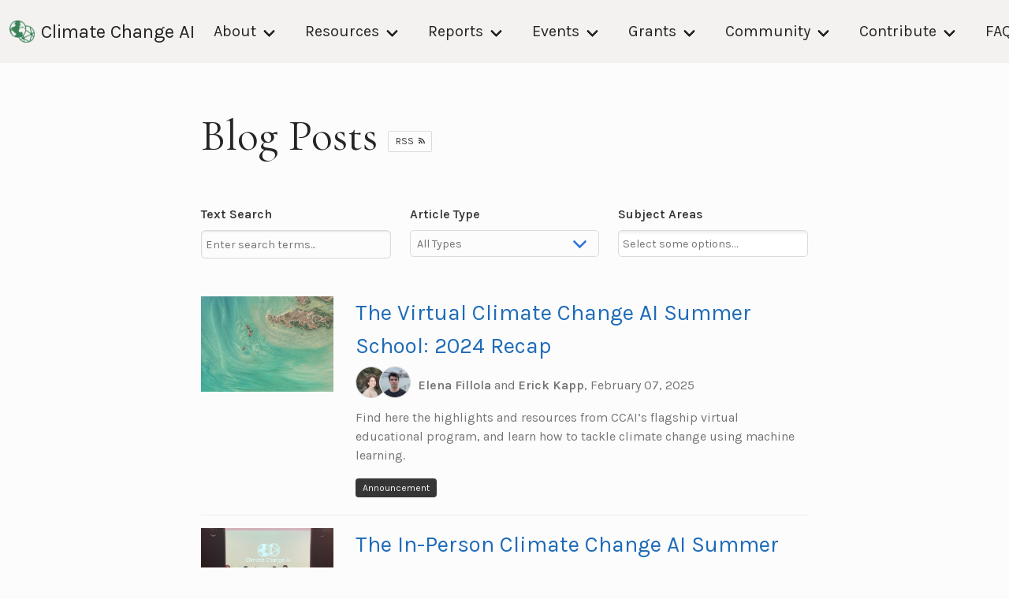

--- FILE ---
content_type: text/html; charset=utf-8
request_url: https://www.climatechange.ai/blog?tags=adaptation
body_size: 12787
content:
<!DOCTYPE html>
<html lang="en-US">
  <head>

    
      <script async src="https://www.googletagmanager.com/gtag/js?id=UA-142136893-1"></script>
      <script>
        window.dataLayer = window.dataLayer || [];
        function gtag(){dataLayer.push(arguments);}
        gtag('js', new Date());
        gtag('config', 'UA-142136893-1', { 'anonymize_ip': true });
      </script>
    
    <meta charset="UTF-8">

<!-- Begin Jekyll SEO tag v2.8.0 -->
<title>Climate Change AI | Tackling Climate Change with Machine Learning</title>
<meta name="generator" content="Jekyll v3.10.0" />
<meta property="og:title" content="Climate Change AI" />
<meta property="og:locale" content="en_US" />
<meta name="description" content="Tackling Climate Change with Machine Learning" />
<meta property="og:description" content="Tackling Climate Change with Machine Learning" />
<link rel="canonical" href="https://www.climatechange.ai/blog" />
<meta property="og:url" content="https://www.climatechange.ai/blog" />
<meta property="og:site_name" content="Climate Change AI" />
<meta property="og:type" content="website" />
<meta name="twitter:card" content="summary" />
<meta property="twitter:title" content="Climate Change AI" />
<script type="application/ld+json">
{"@context":"https://schema.org","@type":"WebPage","description":"Tackling Climate Change with Machine Learning","headline":"Climate Change AI","url":"https://www.climatechange.ai/blog"}</script>
<!-- End Jekyll SEO tag -->

    <meta name="viewport" content="width=device-width, initial-scale=1">
    <meta name="theme-color" content="#157878">
    <meta name="apple-mobile-web-app-status-bar-style" content="black-translucent">

    
      <meta property="og:image" content="https://www.climatechange.ai/images/CCAI_social_share_image.png">
      <meta property="og:image:secure_url" content="https://www.climatechange.ai/images/CCAI_social_share_image.png">
      <meta property="og:image:type" content="image/png">
      <meta property="og:image:width" content="2400">
      <meta property="og:image:height" content="1260">
    

    

    <meta property="og:type" content="website">

    <meta name="twitter:card" content="summary_large_image">
    <meta name="twitter:site" content="@ClimateChangeAI">

    <link rel="stylesheet" href="/assets/css/shared.css?v=9aaef22fbe99794eb5eab8ea70fe45f33c680f13">
    <link rel="stylesheet" href="/assets/css/style.css?v=9aaef22fbe99794eb5eab8ea70fe45f33c680f13">

    <link rel="stylesheet" href="/assets/css/materialdesignicons.min.css">
    <script src="/assets/js/jquery.min.js"></script>
  </head>
  <body>
    <nav class="navbar  is-fixed-top" role="navigation" aria-label="main navigation">
      <div class="navbar-brand">
        <a class="navbar-item" href="/">
          
          <img src="/images/CCAI logo_icon_green.png">
          
          Climate Change AI
        </a>

        <a role="button" class="navbar-burger burger" aria-label="menu" aria-expanded="false" data-target="navbar-menu">
          <span aria-hidden="true"></span>
          <span aria-hidden="true"></span>
          <span aria-hidden="true"></span>
        </a>
      </div>

      <div id="navbar-menu" class="navbar-menu">
        <div class="navbar-end">
          <div class="navbar-item has-dropdown is-hoverable">
            <a class="navbar-link" href="/about">
              About
            </a>

            <div class="navbar-dropdown">
              <a class="navbar-item" href="/about">
                Mission
              </a>
              <a class="navbar-item" href="/about#people">
                People
              </a>
               <a class="navbar-item" href="/about#press">
                Press
              </a>
               <a class="navbar-item" href="/partners">
                Partners
              </a>
               <a class="navbar-item" href="/code_of_conduct">
                Code of Conduct
              </a>
              <a class="navbar-item add-new-badge" href="/hiring">
                Job Opportunities
              </a>
            </div>
          </div>

          <div class="navbar-item has-dropdown is-hoverable">
            <a class="navbar-link" href="/reports/tccml" target="_blank">
              Resources
            </a>

            <div class="navbar-dropdown">
              <a class="navbar-item" href="/blog">
                CCAI Blog
              </a>
              <a class="navbar-item" href="/summaries">
                Interactive Summaries
              </a>
              <a class="navbar-item" href="/tutorials">
                Tutorials
              </a>
              <a class="navbar-item" href="https://www.youtube.com/c/ClimateChangeAI" target="_blank">
                YouTube Channel
              </a>
              <a class="navbar-item" href="https://wiki.climatechange.ai/" target="_blank">
                Resource Wiki
              </a>
              <a class="navbar-item" href="/papers">
                Accepted Workshop Papers
              </a>
              <a class="navbar-item" href="/newsletter">
                Newsletter
              </a>
              <a class="navbar-item add-new-badge" href="/dev/datagaps">
                Data Gaps (Beta)
              <a class="navbar-item" href="/subject_areas">
                Subject Areas
              </a>
            </div>
          </div>

          <div class="navbar-item has-dropdown is-hoverable">
            <a class="navbar-link" href="/reports/tccml">
              Reports
            </a>
            <div class="navbar-dropdown">
              <a class="navbar-item" href="/reports/tccml" target="_blank">
                Tackling Climate Change with ML
              </a>
              <a class="navbar-item" href="/reports/gpai" target="_blank">
                Global Partnership on AI Report
              </a>
              <a class="navbar-item add-new-badge" href="/reports/grandchallenges" target="_blank">
                Grand Challenges Report
              </a>
            </div>
          </div>

          <div class="navbar-item has-dropdown is-hoverable">
            <a class="navbar-link" href="/events">
              Events
            </a>

            <div class="navbar-dropdown">
              <a class="navbar-item add-new-badge" href="/events/ai_climate_institute">AI Climate Institute</a>
              <a class="navbar-item add-new-badge" href="/events/cop30">COP30</a>
              <a class="navbar-item" href="/events/neurips2025">NeurIPS 2025</a>
              <a class="navbar-item" href="/webinars">Discussion Seminars and Webinars</a>
              <!--<a class="navbar-item" href="/community-events">Community Events</a>-->
              <a class="navbar-item" href="/events#past-events">Past Events</a>
            </div>
          </div>

          <div class="navbar-item has-dropdown is-hoverable">
            <a class="navbar-link" href="/calls">
              Grants
            </a>

            <div class="navbar-dropdown">
              <a class="navbar-item add-new-badge" href="/innovation_grants">
                Innovation Grants Overview</a>
              <a class="navbar-item" href="/calls">Past Grant Calls</a>
            </div>
          </div>

          <div class="navbar-item has-dropdown is-hoverable">
            <a class="navbar-link" href="https://community.climatechange.ai/">
              Community
            </a>

            <div class="navbar-dropdown">
              <a class="navbar-item" target="_blank" href="https://community.climatechange.ai/">
                CCAI Community Platform
              </a>
              <a class="navbar-item" target="_blank" href="https://directory.climatechange.ai/">
                CCAI Directory
              </a>
            </div>
          </div>
          <div class="navbar-item has-dropdown is-hoverable">
            <a class="navbar-link" href="/">
              Contribute
            </a>

            <div class="navbar-dropdown">
              <a class="navbar-item add-new-badge" href="/contribute/core-team-application">
                Join CCAI Core Team
              </a>
              <!--<a class="navbar-item" target="_blank" href="/contribute">
                CCAI Volunteer Network
              </a>-->
              <a class="navbar-item" href="/sponsorships">
                Sponsorships
              </a>
            </div>
          </div>
          <a class="navbar-item" href="/faq">
            FAQ
          </a>
        </div>

      </div>
    </nav>

    <main id="content" class="main-content" role="main">
      <h1>
    Blog Posts

    <a href='/blog/feed.xml' target='_blank' class='button is-small' style='vertical-align: middle'>
        RSS
        &nbsp;
        <span class='icon'>
            <i class='mdi mdi-rss' aria-hidden='true'></i>
        </span>
    </a>
</h1>

<div id='search-wrapper'>
  <div class='columns'>
    <div class='column'>
      <div class='field'>
        <label class='label'>Text Search</label>
        <div class='control'>
          <input class='input is-small' id='text-search' placeholder='Enter search terms...' type='search'/>
        </div>
      </div>
    </div>
    <div class='column'>
      <div class='field'>
        <label class='label'>Article Type</label>
        <div class='control'>
          <div class='select is-fullwidth'>
            <select id='article-types'>
              <option value=''>All Types</option>
            </select>
          </div>
        </div>
      </div>
    </div>
    <div class='column'>
      <div class='field'>
        <label class='label'>Subject Areas</label>
        <div class='control'>
          <select multiple id='subject-areas'>
          </select>
        </div>
      </div>
    </div>
  </div>
</div>
<div id='clear-filters-wrapper'>
    <button class='button is-small' id='clear-filters'>Clear filters</button>
</div>

<div class='post-previews'>

<div class='post-preview' data-type='Announcement'>

    <div class='post-preview-image' title='' style='background-image:url("/images/blog/summer-school-24/summer-school-banner.png")'>
    </div>
    <div class='post-preview-content'>
      <h3>
        <a href="/blog/2025-02-07-summer-school-24-virtual" class='post-preview-title'>The Virtual Climate Change AI Summer School: 2024 Recap</a>
      </h3>
      




<div class='post-authors has-multiple-authors'>

    
    <div class='post-author-images'>
    
        
        
          <img class='post-author-image' src='/images/people/efillola_200x200.jpg' alt='Elena Fillola' title='Elena Fillola'/>
        
    
        
        
          <img class='post-author-image' src='/images/people/erickkapp_400x400.jpg' alt='Erick Kapp' title='Erick Kapp'/>
        
    
    </div>
    

    <div class='post-author-names'>
    
        

        
          
              
                  <strong class='post-author-name'>Elena Fillola</strong>
                  <span class='post-author-conjunction'>and</span>
              
          
        
    
        

        
          
              
                  <strong class='post-author-name'>Erick Kapp</strong>,
              
          
        
    
    
      <span class='post-date'>February 07, 2025</span>
    
    </div>
</div>


      
      <a href="/blog/2025-02-07-summer-school-24-virtual" class='post-preview-description'>Find here the highlights and resources from CCAI’s flagship virtual educational program, and learn how to tackle climate change using machine learning.</a>

      <div class='post-preview-meta'>
          <span class='tag is-dark article-type'>Announcement</span>
          
      </div>
    </div>
</div>

<div class='post-preview' data-type='Announcement'>

    <div class='post-preview-image' title='' style='background-image:url("/images/blog/summer-school-24/summer-school-24-cohort.JPG")'>
    </div>
    <div class='post-preview-content'>
      <h3>
        <a href="/blog/2024-12-04-summer-school-24-in-person" class='post-preview-title'>The In-Person Climate Change AI Summer School: 2024 Recap</a>
      </h3>
      




<div class='post-authors has-multiple-authors'>

    
    <div class='post-author-images'>
    
        
        
          <img class='post-author-image' src='/images/people/efillola_200x200.jpg' alt='Elena Fillola' title='Elena Fillola'/>
        
    
        
        
          <img class='post-author-image' src='/images/people/erickkapp_400x400.jpg' alt='Erick Kapp' title='Erick Kapp'/>
        
    
    </div>
    

    <div class='post-author-names'>
    
        

        
          
              
                  <strong class='post-author-name'>Elena Fillola</strong>
                  <span class='post-author-conjunction'>and</span>
              
          
        
    
        

        
          
              
                  <strong class='post-author-name'>Erick Kapp</strong>,
              
          
        
    
    
      <span class='post-date'>December 04, 2024</span>
    
    </div>
</div>


      
      <a href="/blog/2024-12-04-summer-school-24-in-person" class='post-preview-description'>Read about the 2024 edition of CCAI’s in-person program and sign up to be notified when applications for the next iteration of the program open!</a>

      <div class='post-preview-meta'>
          <span class='tag is-dark article-type'>Announcement</span>
          
      </div>
    </div>
</div>

<div class='post-preview' data-type='Innovation Grants'>

    <div class='post-preview-image' title='' style='background-image:url("/images/blog/ghana-power-grid/main-image-ghana-power-grid.jpg")'>
    </div>
    <div class='post-preview-content'>
      <h3>
        <a href="/blog/2024-08-29-ghana-power-grid" class='post-preview-title'>Helping global grids work smarter, not harder</a>
      </h3>
      




<div class='post-authors has-multiple-authors'>

    
    <div class='post-author-images'>
    
        
        
          <img class='post-author-image' src='/images/people/gflashpohler_200x200.jpg' alt='Genevieve Flashpohler' title='Genevieve Flashpohler'/>
        
    
        
        
          <img class='post-author-image' src='/images/people/mbariya_200x200.jpg' alt='Mohini Bariya' title='Mohini Bariya'/>
        
    
        
        
          <img class='post-author-image' src='/images/people/jlukuyu_200x200.jpg' alt='June Lukuyu' title='June Lukuyu'/>
        
    
    </div>
    

    <div class='post-author-names'>
    
        

        
          
              
              <strong class='post-author-name'>Genevieve Flashpohler</strong>,
          
        
    
        

        
          
              
              <strong class='post-author-name'>Mohini Bariya</strong>,
          
        
    
        

        
          
              
                  <span class='post-author-conjunction'>and</span>
              
              <strong class='post-author-name'>June Lukuyu</strong>,
          
        
    
    
      <span class='post-date'>August 29, 2024</span>
    
    </div>
</div>


      
      <a href="/blog/2024-08-29-ghana-power-grid" class='post-preview-description'>Bootstrapping smart grid insights for sustainable development in Ghana’s power sector, Climate Change AI Innovation Grants Program 2023</a>

      <div class='post-preview-meta'>
          <span class='tag is-dark article-type'>Innovation Grants</span>
          
            <span class='tag is-light topical'>Power & Energy</span>
          
            <span class='tag is-light topical'>Societal Adaptation & Resilience</span>
          
            <span class='tag is-light topical'>Unsupervised & Semi-Supervised Learning</span>
          
      </div>
    </div>
</div>

<div class='post-preview' data-type='Interview'>

    <div class='post-preview-image' title='' style='background-image:url("/images/blog/ai-public-health-phi/phi_header.png")'>
    </div>
    <div class='post-preview-content'>
      <h3>
        <a href="/blog/2024-08-09-ai-public-planetary-health" class='post-preview-title'>AI for Public and Planetary Health</a>
      </h3>
      




<div class='post-authors has-multiple-authors'>

    
    <div class='post-author-images'>
    
        
        
          <img class='post-author-image' src='/images/people/sarah_skenazy_200x200.jpg' alt='Sarah Skenazy' title='Sarah Skenazy'/>
        
    
        
        
          <img class='post-author-image' src='/images/people/sarakhalid_200x200.jpg' alt='Sara Khalid' title='Sara Khalid'/>
        
    
    </div>
    

    <div class='post-author-names'>
    
        

        
          
              
                  <strong class='post-author-name'>Sarah Skenazy</strong>
                  <span class='post-author-conjunction'>and</span>
              
          
        
    
        

        
          
              
                  <strong class='post-author-name'>Sara Khalid</strong>,
              
          
        
    
    
      <span class='post-date'>August 09, 2024</span>
    
    </div>
</div>


      
      <a href="/blog/2024-08-09-ai-public-planetary-health" class='post-preview-description'>Better data, better models, better health for all</a>

      <div class='post-preview-meta'>
          <span class='tag is-dark article-type'>Interview</span>
          
            <span class='tag is-light topical'>Climate Policy</span>
          
            <span class='tag is-light topical'>Health</span>
          
            <span class='tag is-light topical'>Public Policy</span>
          
      </div>
    </div>
</div>

<div class='post-preview' data-type='Innovation Grants'>

    <div class='post-preview-image' title='' style='background-image:url("/images/blog/grants-citylearn/citylearn_blog_banner.jpeg")'>
    </div>
    <div class='post-preview-content'>
      <h3>
        <a href="/blog/2024-07-01-grants-citylearn" class='post-preview-title'>Unlocking Energy Flexibility of Residential Buildings</a>
      </h3>
      




<div class='post-authors has-multiple-authors'>

    
    <div class='post-author-images'>
    
        
        
          <img class='post-author-image' src='/images/blog/citylearn/ZoltanGyorgyNagy.jpg' alt='Zoltan Nagy' title='Zoltan Nagy'/>
        
    
        
        
          <img class='post-author-image' src='/images/blog/citylearn/me_1.jpeg' alt='Kingsley Nweye' title='Kingsley Nweye'/>
        
    
        
        
          <img class='post-author-image' src='/images/blog/grants-citylearn/javad_headshot.png' alt='Javad Mohammadi' title='Javad Mohammadi'/>
        
    
    </div>
    

    <div class='post-author-names'>
    
        

        
          
              
              <strong class='post-author-name'>Zoltan Nagy</strong>,
          
        
    
        

        
          
              
              <strong class='post-author-name'>Kingsley Nweye</strong>,
          
        
    
        

        
          
              
                  <span class='post-author-conjunction'>and</span>
              
              <strong class='post-author-name'>Javad Mohammadi</strong>,
          
        
    
    
      <span class='post-date'>July 01, 2024</span>
    
    </div>
</div>


      
      <a href="/blog/2024-07-01-grants-citylearn" class='post-preview-description'>The Innovation Grants Program 2023 advances residential energy management with CityLearn</a>

      <div class='post-preview-meta'>
          <span class='tag is-dark article-type'>Innovation Grants</span>
          
            <span class='tag is-light topical'>Buildings</span>
          
            <span class='tag is-light topical'>Cities & Urban Planning</span>
          
            <span class='tag is-light topical'>Power & Energy</span>
          
            <span class='tag is-light topical'>Control Systems</span>
          
            <span class='tag is-light topical'>Forecasting</span>
          
            <span class='tag is-light topical'>Optimization</span>
          
      </div>
    </div>
</div>

<div class='post-preview' data-type='Innovation Grants'>

    <div class='post-preview-image' title='' style='background-image:url("/images/blog/innovation-grants-awardees-2023/poster-grants-2023.png")'>
    </div>
    <div class='post-preview-content'>
      <h3>
        <a href="/blog/2024-06-26-innovation-grants-23" class='post-preview-title'>Announcing the 2023 CCAI Innovation Grants Awardees</a>
      </h3>
      




<div class='post-authors has-multiple-authors'>

    
    <div class='post-author-images'>
    
        
        
          <img class='post-author-image' src='/images/people/kameliyapetrova_200x200.jpg' alt='Kameliya Petrova' title='Kameliya Petrova'/>
        
    
        
        
          <img class='post-author-image' src='/images/people/Utkarsha Agwan_200x200.jpg' alt='Utkarsha Agwan' title='Utkarsha Agwan'/>
        
    
        
        
          <img class='post-author-image' src='/images/people/mariajoaosousa_200x200.jpg' alt='Maria João Sousa' title='Maria João Sousa'/>
        
    
        
        
          <img class='post-author-image' src='/images/people/davidrolnick_200x200.jpg' alt='David Rolnick' title='David Rolnick'/>
        
    
    </div>
    

    <div class='post-author-names'>
    
        

        
          
              
              <strong class='post-author-name'>Kameliya Petrova</strong>,
          
        
    
        

        
          
              
              <strong class='post-author-name'>Utkarsha Agwan</strong>,
          
        
    
        

        
          
              
              <strong class='post-author-name'>Maria João Sousa</strong>,
          
        
    
        

        
          
              
                  <span class='post-author-conjunction'>and</span>
              
              <strong class='post-author-name'>David Rolnick</strong>,
          
        
    
    
      <span class='post-date'>June 26, 2024</span>
    
    </div>
</div>


      
      <a href="/blog/2024-06-26-innovation-grants-23" class='post-preview-description'>9 proposals have been awarded a total of $1.4M USD as part of the second CCAI Innovation Grants program</a>

      <div class='post-preview-meta'>
          <span class='tag is-dark article-type'>Innovation Grants</span>
          
      </div>
    </div>
</div>

<div class='post-preview' data-type='CCAI News'>

    <div class='post-preview-image' title='' style='background-image:url("/images/blog/neurips-23-ccai-workshop/team-photo.png")'>
    </div>
    <div class='post-preview-content'>
      <h3>
        <a href="/blog/2024-04-19-neurips-ccai-workshop" class='post-preview-title'>NeurIPS 2023 Workshop: Blending new and existing knowledge systems</a>
      </h3>
      




<div class='post-authors'>

    
    <div class='post-author-images'>
    
        
        
          <img class='post-author-image' src='/images/people/ab.png' alt='Ashwin Bhanot' title='Ashwin Bhanot'/>
        
    
    </div>
    

    <div class='post-author-names'>
    
        

        
          
              <strong class='post-author-name'>Ashwin Bhanot</strong>,
          
        
    
    
      <span class='post-date'>April 19, 2024</span>
    
    </div>
</div>


      
      <a href="/blog/2024-04-19-neurips-ccai-workshop" class='post-preview-description'>Find out more about CCAI’s NeurIPS 2023 workshop</a>

      <div class='post-preview-meta'>
          <span class='tag is-dark article-type'>CCAI News</span>
          
            <span class='tag is-light topical'>Land Use</span>
          
            <span class='tag is-light topical'>Transfer Learning</span>
          
            <span class='tag is-light topical'>Reinforcement Learning</span>
          
            <span class='tag is-light topical'>Forecasting</span>
          
            <span class='tag is-light topical'>Control Systems</span>
          
            <span class='tag is-light topical'>Computer Vision & Remote Sensing</span>
          
            <span class='tag is-light topical'>Public Policy</span>
          
            <span class='tag is-light topical'>Earth Observation & Monitoring</span>
          
            <span class='tag is-light topical'>Disaster Management and Relief</span>
          
            <span class='tag is-light topical'>Cities & Urban Planning</span>
          
      </div>
    </div>
</div>

<div class='post-preview' data-type='Announcement'>

    <div class='post-preview-image' title='' style='background-image:url("/images/blog/summer-school-24/cropped_summer_school.jpeg")'>
    </div>
    <div class='post-preview-content'>
      <h3>
        <a href="/blog/2024-03-28-summer-school-24" class='post-preview-title'>The Climate Change AI Summer School: 2023 Recap and 2024 Announcement</a>
      </h3>
      




<div class='post-authors'>

    
    <div class='post-author-images'>
    
        
        
          <img class='post-author-image' src='/images/people/erickkapp_400x400.jpg' alt='Erick Kapp' title='Erick Kapp'/>
        
    
    </div>
    

    <div class='post-author-names'>
    
        

        
          
              <strong class='post-author-name'>Erick Kapp</strong>,
          
        
    
    
      <span class='post-date'>March 28, 2024</span>
    
    </div>
</div>


      
      <a href="/blog/2024-03-28-summer-school-24" class='post-preview-description'>Find out more about CCAI’s flagship educational program and how you can learn to tackle climate change using machine learning.</a>

      <div class='post-preview-meta'>
          <span class='tag is-dark article-type'>Announcement</span>
          
      </div>
    </div>
</div>

<div class='post-preview' data-type='Research Post'>

    <div class='post-preview-image' title='' style='background-image:url("/images/blog/forecast-tutorial/image1a.jpg")'>
    </div>
    <div class='post-preview-content'>
      <h3>
        <a href="/blog/2024-02-07-forecast-tutorials" class='post-preview-title'>Using Machine Learning to Forecast the Weather and Climate</a>
      </h3>
      




<div class='post-authors'>

    
    <div class='post-author-images'>
    
        
        
          <img class='post-author-image' src='/images/people/Ioana Colfescu_400x400.jpg' alt='Ioana Colfescu' title='Ioana Colfescu'/>
        
    
    </div>
    

    <div class='post-author-names'>
    
        

        
          
              <strong class='post-author-name'>Ioana Colfescu</strong>,
          
        
    
    
      <span class='post-date'>February 07, 2024</span>
    
    </div>
</div>


      
      <a href="/blog/2024-02-07-forecast-tutorials" class='post-preview-description'>An Overview of Three CCAI Tutorials on Forecasting</a>

      <div class='post-preview-meta'>
          <span class='tag is-dark article-type'>Research Post</span>
          
            <span class='tag is-light topical'>Climate Science & Modeling</span>
          
            <span class='tag is-light topical'>Weather & Climate</span>
          
            <span class='tag is-light topical'>Forecasting</span>
          
      </div>
    </div>
</div>

<div class='post-preview' data-type='Industry Post'>

    <div class='post-preview-image' title='' style='background-image:url("/images/blog/absa-articlle/earth-day-environment-eco-concept-close-up.jpg")'>
    </div>
    <div class='post-preview-content'>
      <h3>
        <a href="/blog/2024-01-27-absa-article" class='post-preview-title'>Using Machine Learning to Increase Durability and Reduce Returns for Sports and Fashion Goods</a>
      </h3>
      




<div class='post-authors has-multiple-authors'>

    
    <div class='post-author-images'>
    
        
        
          <img class='post-author-image' src='/images/people/Ali.png' alt='Ali Naeem' title='Ali Naeem'/>
        
    
        
        
          <img class='post-author-image' src='/images/people/Alan Fortuny.jpg' alt='Alan Fortuny Sicart' title='Alan Fortuny Sicart'/>
        
    
    </div>
    

    <div class='post-author-names'>
    
        

        
          
              
                  <strong class='post-author-name'>Ali Naeem</strong>
                  <span class='post-author-conjunction'>and</span>
              
          
        
    
        

        
          
              
                  <strong class='post-author-name'>Alan Fortuny Sicart</strong>,
              
          
        
    
    
      <span class='post-date'>January 27, 2024</span>
    
    </div>
</div>


      
      <a href="/blog/2024-01-27-absa-article" class='post-preview-description'>Contextualizing Environmental Impacts of Short Life Cycles and High Returns on the Industry</a>

      <div class='post-preview-meta'>
          <span class='tag is-dark article-type'>Industry Post</span>
          
            <span class='tag is-light topical'>Sustainability</span>
          
            <span class='tag is-light topical'>Natural Language Processing</span>
          
            <span class='tag is-light topical'>Interpretable ML</span>
          
      </div>
    </div>
</div>

<div class='post-preview' data-type='Innovation Grants'>

    <div class='post-preview-image' title='' style='background-image:url("/images/blog/grants-forestbench/Header.jpeg")'>
    </div>
    <div class='post-preview-content'>
      <h3>
        <a href="/blog/2023-11-28-grants-forestbench" class='post-preview-title'>Introducing The ForestBench Project</a>
      </h3>
      




<div class='post-authors has-multiple-authors'>

    
    <div class='post-author-images'>
    
        
        
          <img class='post-author-image' src='/images/blog/grants-forestbench/lucas_czech.jpg' alt='Lucas Czech' title='Lucas Czech'/>
        
    
        
        
          <img class='post-author-image' src='/images/blog/grants-forestbench/bjorn_lutjens.jpeg' alt='Björn Lütjens' title='Björn Lütjens'/>
        
    
        
        
          <img class='post-author-image' src='/images/people/daviddao_200x200.jpg' alt='David Dao' title='David Dao'/>
        
    
    </div>
    

    <div class='post-author-names'>
    
        

        
          
              
              <strong class='post-author-name'>Lucas Czech</strong>,
          
        
    
        

        
          
              
              <strong class='post-author-name'>Björn Lütjens</strong>,
          
        
    
        

        
          
              
                  <span class='post-author-conjunction'>and</span>
              
              <strong class='post-author-name'>David Dao</strong>,
          
        
    
    
      <span class='post-date'>November 28, 2023</span>
    
    </div>
</div>


      
      <a href="/blog/2023-11-28-grants-forestbench" class='post-preview-description'>Community Engagement and Technological Innovation for Carbon Data Collection in the Global South.</a>

      <div class='post-preview-meta'>
          <span class='tag is-dark article-type'>Innovation Grants</span>
          
            <span class='tag is-light topical'>Forests</span>
          
            <span class='tag is-light topical'>Ecosystems & Biodiversity</span>
          
            <span class='tag is-light topical'>Earth Observation & Monitoring</span>
          
            <span class='tag is-light topical'>Local and Indigenous Knowledge Systems</span>
          
      </div>
    </div>
</div>

<div class='post-preview' data-type='Innovation Grants'>

    <div class='post-preview-image' title='' style='background-image:url("/images/blog/grants-zeonet/blogpost_cover_pic.png")'>
    </div>
    <div class='post-preview-content'>
      <h3>
        <a href="/blog/2023-10-08-grants-zeonet" class='post-preview-title'>Deep learning of nanoporous materials for chemical separations</a>
      </h3>
      




<div class='post-authors'>

    
    <div class='post-author-images'>
    
        
        
          <img class='post-author-image' src='/images/blog/grants-zeonet/gperez.jpg' alt='Gustavo Perez' title='Gustavo Perez'/>
        
    
    </div>
    

    <div class='post-author-names'>
    
        

        
          
              <strong class='post-author-name'>Gustavo Perez</strong>,
          
        
    
    
      <span class='post-date'>October 08, 2023</span>
    
    </div>
</div>


      
      <a href="/blog/2023-10-08-grants-zeonet" class='post-preview-description'>With support from the Climate Change AI Innovation Grants program, an interdisciplinary team from UMass Amherst is using AI to help researchers design energy-efficient separation processes.</a>

      <div class='post-preview-meta'>
          <span class='tag is-dark article-type'>Innovation Grants</span>
          
            <span class='tag is-light topical'>Chemistry & Materials</span>
          
            <span class='tag is-light topical'>Carbon Capture & Sequestration</span>
          
      </div>
    </div>
</div>

<div class='post-preview' data-type='Innovation Grants'>

    <div class='post-preview-image' title='' style='background-image:url("/images/blog/grants-spatial-mapping/learned_feats.jpg")'>
    </div>
    <div class='post-preview-content'>
      <h3>
        <a href="/blog/2023-09-05-grant-species-mapping" class='post-preview-title'>Mapping Species From Crowdsourced Data Using Machine Learning</a>
      </h3>
      




<div class='post-authors has-multiple-authors'>

    
    <div class='post-author-images'>
    
        
        
          <img class='post-author-image' src='/images/blog/grants-spatial-mapping/elijah.png' alt='Elijah Cole' title='Elijah Cole'/>
        
    
        
        
          <img class='post-author-image' src='/images/blog/grants-spatial-mapping/oisin.png' alt='Oisin Mac Aodha' title='Oisin Mac Aodha'/>
        
    
    </div>
    

    <div class='post-author-names'>
    
        

        
          
              
                  <strong class='post-author-name'>Elijah Cole</strong>
                  <span class='post-author-conjunction'>and</span>
              
          
        
    
        

        
          
              
                  <strong class='post-author-name'>Oisin Mac Aodha</strong>,
              
          
        
    
    
      <span class='post-date'>September 05, 2023</span>
    
    </div>
</div>


      
      <a href="/blog/2023-09-05-grant-species-mapping" class='post-preview-description'>Using machine learning to generate geographical range predictions for tens of thousands of species with support from the Climate Change AI Innovation Grants Program.</a>

      <div class='post-preview-meta'>
          <span class='tag is-dark article-type'>Innovation Grants</span>
          
            <span class='tag is-light topical'>Ecosystems & Biodiversity</span>
          
      </div>
    </div>
</div>

<div class='post-preview' data-type='Innovation Grants'>

    <div class='post-preview-image' title='' style='background-image:url("/images/blog/grants-mangrove/shrimp-ponds.jpg")'>
    </div>
    <div class='post-preview-content'>
      <h3>
        <a href="/blog/2023-07-21-grant-mangrove-2" class='post-preview-title'>Using Machine Learning to Integrate Mangrove Restoration with Sustainable Aquaculture Intensification</a>
      </h3>
      




<div class='post-authors has-multiple-authors'>

    
    <div class='post-author-images'>
    
        
        
          <img class='post-author-image' src='/images/blog/guest-authors/GarrettGoto_200x300.jpeg' alt='Garrett Goto' title='Garrett Goto'/>
        
    
        
        
          <img class='post-author-image' src='/images/tutorials/Joshua_Cortez.jpg' alt='Joshua Cortez' title='Joshua Cortez'/>
        
    
    </div>
    

    <div class='post-author-names'>
    
        

        
          
              
                  <strong class='post-author-name'>Garrett Goto</strong>
                  <span class='post-author-conjunction'>and</span>
              
          
        
    
        

        
          
              
                  <strong class='post-author-name'>Joshua Cortez</strong>,
              
          
        
    
    
      <span class='post-date'>July 21, 2023</span>
    
    </div>
</div>


      
      <a href="/blog/2023-07-21-grant-mangrove-2" class='post-preview-description'>With support from the Innovation Grants Program, a diverse team of academics, conservation practitioners, and tech industry experts developed a rapid assessment tool, powered by AI and earth observation data, to identify and validate Climate Smart Shrimp sites in Indonesia and the Philippines.</a>

      <div class='post-preview-meta'>
          <span class='tag is-dark article-type'>Innovation Grants</span>
          
            <span class='tag is-light topical'>Agriculture & Food</span>
          
            <span class='tag is-light topical'>Oceans & Marine Systems</span>
          
            <span class='tag is-light topical'>Ecosystems & Biodiversity</span>
          
            <span class='tag is-light topical'>Carbon Capture & Sequestration</span>
          
            <span class='tag is-light topical'>Climate Finance & Economics</span>
          
            <span class='tag is-light topical'>Computer Vision & Remote Sensing</span>
          
      </div>
    </div>
</div>

<div class='post-preview' data-type='Industry Post'>

    <div class='post-preview-image' title='' style='background-image:url("/images/blog/citylearn/rahul-bhogal-Ub9LkIWxyec-unsplash.jpg")'>
    </div>
    <div class='post-preview-content'>
      <h3>
        <a href="/blog/2023-06-02-citylearn" class='post-preview-title'>Using Reinforcement Learning to Improve Energy Management for Grid-Interactive Buildings</a>
      </h3>
      




<div class='post-authors has-multiple-authors'>

    
    <div class='post-author-images'>
    
        
        
          <img class='post-author-image' src='/images/blog/citylearn/ZoltanGyorgyNagy.jpg' alt='Zoltan Nagy' title='Zoltan Nagy'/>
        
    
        
        
          <img class='post-author-image' src='/images/blog/citylearn/me_1.jpeg' alt='Kingsley Nweye' title='Kingsley Nweye'/>
        
    
    </div>
    

    <div class='post-author-names'>
    
        

        
          
              
                  <strong class='post-author-name'>Zoltan Nagy</strong>
                  <span class='post-author-conjunction'>and</span>
              
          
        
    
        

        
          
              
                  <strong class='post-author-name'>Kingsley Nweye</strong>,
              
          
        
    
    
      <span class='post-date'>June 02, 2023</span>
    
    </div>
</div>


      
      <a href="/blog/2023-06-02-citylearn" class='post-preview-description'>Implementation in the Citylearn environment and key challenges for multi-agent reinforcement learning</a>

      <div class='post-preview-meta'>
          <span class='tag is-dark article-type'>Industry Post</span>
          
            <span class='tag is-light topical'>Buildings</span>
          
            <span class='tag is-light topical'>Power & Energy</span>
          
            <span class='tag is-light topical'>Reinforcement Learning</span>
          
      </div>
    </div>
</div>

<div class='post-preview' data-type='CCAI Core Team Profile'>

    <div class='post-preview-image' title='' style='background-image:url("/images/blog/priya_turbine.jpg")'>
    </div>
    <div class='post-preview-content'>
      <h3>
        <a href="/blog/2023-03-06-priya-donti" class='post-preview-title'>CCAI Core Team Profile: Priya Donti</a>
      </h3>
      




<div class='post-authors'>

    
    <div class='post-author-images'>
    
        
        
          <img class='post-author-image' src='/images/people/priyadonti_200x200.jpg' alt='Priya Donti' title='Priya Donti'/>
        
    
    </div>
    

    <div class='post-author-names'>
    
        

        
          
              <strong class='post-author-name'>Priya Donti</strong>,
          
        
    
    
      <span class='post-date'>March 06, 2023</span>
    
    </div>
</div>


      
      <a href="/blog/2023-03-06-priya-donti" class='post-preview-description'>An interview with the Co-founder and Executive Director of CCAI</a>

      <div class='post-preview-meta'>
          <span class='tag is-dark article-type'>CCAI Core Team Profile</span>
          
            <span class='tag is-light topical'>Power & Energy</span>
          
      </div>
    </div>
</div>

<div class='post-preview' data-type='Innovation Grants'>

    <div class='post-preview-image' title='' style='background-image:url("/images/blog/bamako_corn.jpg")'>
    </div>
    <div class='post-preview-content'>
      <h3>
        <a href="/blog/2023-02-22-grant-impressyield" class='post-preview-title'>Using AI-driven Yield Estimation to Improve Resilience of Malian Cotton Farmers</a>
      </h3>
      




<div class='post-authors has-multiple-authors'>

    
    <div class='post-author-images'>
    
        
        
          <img class='post-author-image' src='/images/blog/guest-authors/osman_baytaroglu_200x200.png' alt='Osman Baytaroglu' title='Osman Baytaroglu'/>
        
    
        
        
          <img class='post-author-image' src='/images/blog/guest-authors/ahmet_rasim_demirtas_200x200.png' alt='Ahmet Rasim Demirtas' title='Ahmet Rasim Demirtas'/>
        
    
    </div>
    

    <div class='post-author-names'>
    
        

        
          
              
                  <strong class='post-author-name'>Osman Baytaroglu</strong>
                  <span class='post-author-conjunction'>and</span>
              
          
        
    
        

        
          
              
                  <strong class='post-author-name'>Ahmet Rasim Demirtas</strong>,
              
          
        
    
    
      <span class='post-date'>February 22, 2023</span>
    
    </div>
</div>


      
      <a href="/blog/2023-02-22-grant-impressyield" class='post-preview-description'>As part of the Climate Change AI Innovation Grants program, the IMPRESSYIELD team is using Satellite Data and AI to monitor the climate change risks to one of Mali’s most threatened crops.</a>

      <div class='post-preview-meta'>
          <span class='tag is-dark article-type'>Innovation Grants</span>
          
            <span class='tag is-light topical'>Agriculture & Food</span>
          
            <span class='tag is-light topical'>Computer Vision & Remote Sensing</span>
          
      </div>
    </div>
</div>

<div class='post-preview' data-type='Industry Post'>

    <div class='post-preview-image' title='' style='background-image:url("/images/blog/circularity_fashion_ai/circular fashion.jpg")'>
    </div>
    <div class='post-preview-content'>
      <h3>
        <a href="/blog/2023-02-13-circularity-fashion-ai" class='post-preview-title'>Circularity in Fashion, powered by AI</a>
      </h3>
      




<div class='post-authors'>

    
    <div class='post-author-images'>
    
        
        
          <img class='post-author-image' src='/images/people/Alan Fortuny.jpg' alt='Alan Fortuny Sicart' title='Alan Fortuny Sicart'/>
        
    
    </div>
    

    <div class='post-author-names'>
    
        

        
          
              <strong class='post-author-name'>Alan Fortuny Sicart</strong>,
          
        
    
    
      <span class='post-date'>February 13, 2023</span>
    
    </div>
</div>


      
      <a href="/blog/2023-02-13-circularity-fashion-ai" class='post-preview-description'>An alternative focus for AI in the fashion industry</a>

      <div class='post-preview-meta'>
          <span class='tag is-dark article-type'>Industry Post</span>
          
            <span class='tag is-light topical'>Sustainability</span>
          
      </div>
    </div>
</div>

<div class='post-preview' data-type='Career Guide'>

    <div class='post-preview-image' title='' style='background-image:url("/images/blog/industry-resume/joao-ferrao-4YzrcDNcRVg-unsplash.jpg")'>
    </div>
    <div class='post-preview-content'>
      <h3>
        <a href="/blog/2022-12-02-industry-resume" class='post-preview-title'>Getting your academic resume ready for industry</a>
      </h3>
      




<div class='post-authors'>

    
    <div class='post-author-images'>
    
        
        
          <img class='post-author-image' src='/images/people/Kelly Kochanski_200x200.jpg' alt='Kelly Kochanski' title='Kelly Kochanski'/>
        
    
    </div>
    

    <div class='post-author-names'>
    
        

        
          
              <strong class='post-author-name'>Kelly Kochanski</strong>,
          
        
    
    
      <span class='post-date'>December 02, 2022</span>
    
    </div>
</div>


      
      <a href="/blog/2022-12-02-industry-resume" class='post-preview-description'>A guide for researchers to upgrade their industry job hunts</a>

      <div class='post-preview-meta'>
          <span class='tag is-dark article-type'>Career Guide</span>
          
      </div>
    </div>
</div>

<div class='post-preview' data-type='Guest Post'>

    <div class='post-preview-image' title='' style='background-image:url("/images/blog/william-gibson-gLsZOU4qlp0-unsplash.jpg")'>
    </div>
    <div class='post-preview-content'>
      <h3>
        <a href="/blog/2022-11-09-climate-finance" class='post-preview-title'>Using Machine Learning to Track International Climate Finance</a>
      </h3>
      




<div class='post-authors'>

    
    <div class='post-author-images'>
    
        
        
          <img class='post-author-image' src='/images/blog/guest-authors/MalteToetzke200x200.jpg' alt='Malte Toetzke' title='Malte Toetzke'/>
        
    
    </div>
    

    <div class='post-author-names'>
    
        

        
          
              <strong class='post-author-name'>Malte Toetzke</strong>,
          
        
    
    
      <span class='post-date'>November 09, 2022</span>
    
    </div>
</div>


      
      <a href="/blog/2022-11-09-climate-finance" class='post-preview-description'>Researchers used natural language processing to track international climate finance based on textual descriptions of development projects.</a>

      <div class='post-preview-meta'>
          <span class='tag is-dark article-type'>Guest Post</span>
          
            <span class='tag is-light topical'>Climate Finance & Economics</span>
          
            <span class='tag is-light topical'>Natural Language Processing</span>
          
      </div>
    </div>
</div>

<div class='post-preview' data-type='Research Summary'>

    <div class='post-preview-image' title='' style='background-image:url("/images/blog/bridge-gap-energy/ValleyoD.png")'>
    </div>
    <div class='post-preview-content'>
      <h3>
        <a href="/blog/2022-10-24-bridge-gap-energy" class='post-preview-title'>Bridging the Gap Between Academia and Industry In The Energy Sector</a>
      </h3>
      




<div class='post-authors has-multiple-authors'>

    
    <div class='post-author-images'>
    
        
        
          <img class='post-author-image' src='/images/blog/guest-authors/StephenHaben200x200.jpg' alt='Stephen Haben' title='Stephen Haben'/>
        
    
        
        
          <img class='post-author-image' src='/images/blog/guest-authors/SamuelHinton200x200.jpg' alt='Samuel Hinton' title='Samuel Hinton'/>
        
    
    </div>
    

    <div class='post-author-names'>
    
        

        
          
              
                  <strong class='post-author-name'>Stephen Haben</strong>
                  <span class='post-author-conjunction'>and</span>
              
          
        
    
        

        
          
              
                  <strong class='post-author-name'>Samuel Hinton</strong>,
              
          
        
    
    
      <span class='post-date'>October 24, 2022</span>
    
    </div>
</div>


      
      <a href="/blog/2022-10-24-bridge-gap-energy" class='post-preview-description'>Data science innovation is often lost between Industry and Academia. A new report offers suggestions for improving the process.</a>

      <div class='post-preview-meta'>
          <span class='tag is-dark article-type'>Research Summary</span>
          
            <span class='tag is-light topical'>Power & Energy</span>
          
      </div>
    </div>
</div>

<div class='post-preview' data-type='Innovation Grants'>

    <div class='post-preview-image' title='' style='background-image:url("/images/blog/last_green_mile.jpg")'>
    </div>
    <div class='post-preview-content'>
      <h3>
        <a href="/blog/2022-10-11-grant-green-last-mile" class='post-preview-title'>The Green Last Mile Project: Accelerating Cargo-Bike Logistics in Cities</a>
      </h3>
      




<div class='post-authors'>

    
    <div class='post-author-images'>
    
        
        
          <img class='post-author-image' src='/images/blog/guest-authors/NicolasCollignon200x200.JPG' alt='Nicolas Collignon' title='Nicolas Collignon'/>
        
    
    </div>
    

    <div class='post-author-names'>
    
        

        
          
              <strong class='post-author-name'>Nicolas Collignon</strong>,
          
        
    
    
      <span class='post-date'>October 11, 2022</span>
    
    </div>
</div>


      
      <a href="/blog/2022-10-11-grant-green-last-mile" class='post-preview-description'>As part of the CCAI Innovation Grants Program, a team from Denmark, India, the US and the UK is working on simulations of vehicle performance across urban micro-regions to accelerate the transition to cargo-bike logistics.</a>

      <div class='post-preview-meta'>
          <span class='tag is-dark article-type'>Innovation Grants</span>
          
            <span class='tag is-light topical'>Transportation</span>
          
            <span class='tag is-light topical'>Sustainability</span>
          
            <span class='tag is-light topical'>Cities & Urban Planning</span>
          
      </div>
    </div>
</div>

<div class='post-preview' data-type='Innovation Grants'>

    <div class='post-preview-image' title='' style='background-image:url("/images/blog/MonteRosa.JPG")'>
    </div>
    <div class='post-preview-content'>
      <h3>
        <a href="/blog/2022-10-03-grants-icenet" class='post-preview-title'>Estimating the Ice Volume of All Glaciers in High Mountain Asia With Deep Learning</a>
      </h3>
      




<div class='post-authors'>

    
    <div class='post-author-images'>
    
        
        
          <img class='post-author-image' src='/images/blog/guest-authors/niccolo_maffezzoli_200x200.jpg' alt='Niccolò Maffezzoli' title='Niccolò Maffezzoli'/>
        
    
    </div>
    

    <div class='post-author-names'>
    
        

        
          
              <strong class='post-author-name'>Niccolò Maffezzoli</strong>,
          
        
    
    
      <span class='post-date'>October 03, 2022</span>
    
    </div>
</div>


      
      <a href="/blog/2022-10-03-grants-icenet" class='post-preview-description'>With the support of the Innovation Grants Program, the ICENET project combines remote sensing and deep learning to assess the ice volume of all glaciers in High Mountain Asia.</a>

      <div class='post-preview-meta'>
          <span class='tag is-dark article-type'>Innovation Grants</span>
          
            <span class='tag is-light topical'>Earth Observation & Monitoring</span>
          
            <span class='tag is-light topical'>Computer Vision & Remote Sensing</span>
          
            <span class='tag is-light topical'>Climate Science & Modeling</span>
          
      </div>
    </div>
</div>

<div class='post-preview' data-type='Announcement'>

    <div class='post-preview-image' title='' style='background-image:url("/images/blog/neurips-22-logos/combinedlogos.png")'>
    </div>
    <div class='post-preview-content'>
      <h3>
        <a href="/blog/2022-09-12-neurips-22" class='post-preview-title'>Tackling Climate Change with Machine Learning Workshop at NeurIPS 2022</a>
      </h3>
      




<div class='post-authors'>

    
    <div class='post-author-images'>
    
        
        
          <img class='post-author-image' src='/images/people/peetakmitra_200x200.jpg' alt='Peetak Mitra' title='Peetak Mitra'/>
        
    
    </div>
    

    <div class='post-author-names'>
    
        

        
          
              <strong class='post-author-name'>Peetak Mitra</strong>,
          
        
    
    
      <span class='post-date'>September 12, 2022</span>
    
    </div>
</div>


      
      <a href="/blog/2022-09-12-neurips-22" class='post-preview-description'>Author information for Climate Change AI's workshop</a>

      <div class='post-preview-meta'>
          <span class='tag is-dark article-type'>Announcement</span>
          
      </div>
    </div>
</div>

<div class='post-preview' data-type='Innovation Grants'>

    <div class='post-preview-image' title='' style='background-image:url("/images/blog/Images-Fiji-Flood-blog/climate-change-ai-fiji-flood.jpg")'>
    </div>
    <div class='post-preview-content'>
      <h3>
        <a href="/blog/2022-09-06-grants-fiji-flood" class='post-preview-title'>Detecting Flooding in Fiji’s Croplands</a>
      </h3>
      




<div class='post-authors has-multiple-authors'>

    
    <div class='post-author-images'>
    
        
        
          <img class='post-author-image' src='/images/blog/guest-authors/john_duncan_200x200.jpg' alt='John Duncan' title='John Duncan'/>
        
    
        
        
          <img class='post-author-image' src='/images/blog/guest-authors/renata_varea_200x200.jpg' alt='Renata Varea' title='Renata Varea'/>
        
    
        
        
          <img class='post-author-image' src='/images/blog/guest-authors/bryan_boruff_200x200.jpg' alt='Bryan Boruff' title='Bryan Boruff'/>
        
    
        
        
          <img class='post-author-image' src='/images/blog/guest-authors/kevin_davies_200x200.jpg' alt='Kevin Davies' title='Kevin Davies'/>
        
    
    </div>
    

    <div class='post-author-names'>
    
        

        
          
              
              <strong class='post-author-name'>John Duncan</strong>,
          
        
    
        

        
          
              
              <strong class='post-author-name'>Renata Varea</strong>,
          
        
    
        

        
          
              
              <strong class='post-author-name'>Bryan Boruff</strong>,
          
        
    
        

        
          
              
                  <span class='post-author-conjunction'>and</span>
              
              <strong class='post-author-name'>Kevin Davies</strong>,
          
        
    
    
      <span class='post-date'>September 06, 2022</span>
    
    </div>
</div>


      
      <a href="/blog/2022-09-06-grants-fiji-flood" class='post-preview-description'>A team from Australia and Fiji are using machine learning to generate flood maps from satellite images for agricultural damage assessment with support from CCAI’s Innovation Grants Program.</a>

      <div class='post-preview-meta'>
          <span class='tag is-dark article-type'>Innovation Grants</span>
          
            <span class='tag is-light topical'>Disaster Management and Relief</span>
          
            <span class='tag is-light topical'>Extreme Weather</span>
          
            <span class='tag is-light topical'>Earth Observation & Monitoring</span>
          
            <span class='tag is-light topical'>Computer Vision & Remote Sensing</span>
          
            <span class='tag is-light topical'>Agriculture & Food</span>
          
      </div>
    </div>
</div>

<div class='post-preview' data-type='Innovation Grants'>

    <div class='post-preview-image' title='' style='background-image:url("/images/blog/grants-mangrove/mangrove.png")'>
    </div>
    <div class='post-preview-content'>
      <h3>
        <a href="/blog/2022-06-16-grants-mangrove" class='post-preview-title'>Scaling Climate Smart Shrimp in Southeast Asia using GIS and Computer Vision</a>
      </h3>
      




<div class='post-authors'>

    
    <div class='post-author-images'>
    
        
        
          <img class='post-author-image' src='/images/blog/guest-authors/anica_araneta_200x200.jpg' alt='Anica Araneta' title='Anica Araneta'/>
        
    
    </div>
    

    <div class='post-author-names'>
    
        

        
          
              <strong class='post-author-name'>Anica Araneta</strong>,
          
        
    
    
      <span class='post-date'>June 16, 2022</span>
    
    </div>
</div>


      
      <a href="/blog/2022-06-16-grants-mangrove" class='post-preview-description'>Multi-institution team of Innovation Grants Program awardees will use GIS and AI to identify and classify aquaculture sites for production intensification and mangrove restoration in Indonesia and the Philippines</a>

      <div class='post-preview-meta'>
          <span class='tag is-dark article-type'>Innovation Grants</span>
          
            <span class='tag is-light topical'>Agriculture & Food</span>
          
            <span class='tag is-light topical'>Oceans & Marine Systems</span>
          
            <span class='tag is-light topical'>Ecosystems & Biodiversity</span>
          
      </div>
    </div>
</div>

<div class='post-preview' data-type='CCAI News'>

    <div class='post-preview-image' title='' style='background-image:url("/images/blog/highlighter-reading.jpg")'>
    </div>
    <div class='post-preview-content'>
      <h3>
        <a href="/blog/2022-05-31-reading-groups-recap" class='post-preview-title'>Carbon Capture, Extreme Weather, and Disaster Management</a>
      </h3>
      




<div class='post-authors'>

    
    <div class='post-author-images'>
    
        
        
          <img class='post-author-image' src='/images/people/Mark_Roth_200x200.jpg' alt='Mark Roth' title='Mark Roth'/>
        
    
    </div>
    

    <div class='post-author-names'>
    
        

        
          
              <strong class='post-author-name'>Mark Roth</strong>,
          
        
    
    
      <span class='post-date'>May 31, 2022</span>
    
    </div>
</div>


      
      <a href="/blog/2022-05-31-reading-groups-recap" class='post-preview-description'>A recap of CCAI’s first reading groups</a>

      <div class='post-preview-meta'>
          <span class='tag is-dark article-type'>CCAI News</span>
          
            <span class='tag is-light topical'>Carbon Capture & Sequestration</span>
          
            <span class='tag is-light topical'>Climate Science & Modeling</span>
          
      </div>
    </div>
</div>

<div class='post-preview' data-type='Innovation Grants'>

    <div class='post-preview-image' title='' style='background-image:url("/images/blog/innovation-grants.png")'>
    </div>
    <div class='post-preview-content'>
      <h3>
        <a href="/blog/2022-04-13-innovation-grants" class='post-preview-title'>Announcing the Climate Change AI Innovation Grants 2022 winners</a>
      </h3>
      




<div class='post-authors'>

    
    <div class='post-author-images'>
    
        
        
          <img class='post-author-image' src='/images/people/konstantin_200x200.jpg' alt='Konstantin Klemmer' title='Konstantin Klemmer'/>
        
    
    </div>
    

    <div class='post-author-names'>
    
        

        
          
              <strong class='post-author-name'>Konstantin Klemmer</strong>,
          
        
    
    
      <span class='post-date'>April 13, 2022</span>
    
    </div>
</div>


      
      <a href="/blog/2022-04-13-innovation-grants" class='post-preview-description'>13 proposals will be awarded a total of $1.8M USD as part of CCAI’s first research grants program</a>

      <div class='post-preview-meta'>
          <span class='tag is-dark article-type'>Innovation Grants</span>
          
      </div>
    </div>
</div>

<div class='post-preview' data-type='CCAI Perspective'>

    <div class='post-preview-image' title='' style='background-image:url("/images/blog/deforestation-bolivia.jpg")'>
    </div>
    <div class='post-preview-content'>
      <h3>
        <a href="/blog/2022-03-08-tccml-publication" class='post-preview-title'>The paper that launched CCAI</a>
      </h3>
      




<div class='post-authors'>

    
    <div class='post-author-images'>
    
        
        
          <img class='post-author-image' src='/images/people/davidrolnick_200x200.jpg' alt='David Rolnick' title='David Rolnick'/>
        
    
    </div>
    

    <div class='post-author-names'>
    
        

        
          
              <strong class='post-author-name'>David Rolnick</strong>,
          
        
    
    
      <span class='post-date'>March 08, 2022</span>
    
    </div>
</div>


      
      <a href="/blog/2022-03-08-tccml-publication" class='post-preview-description'>Looking back at “Tackling Climate Change with Machine Learning”</a>

      <div class='post-preview-meta'>
          <span class='tag is-dark article-type'>CCAI Perspective</span>
          
      </div>
    </div>
</div>

<div class='post-preview' data-type='CCAI Core Team Profile'>

    <div class='post-preview-image' title='' style='background-image:url("/images/blog/evan_sherwin_widescreen.jpg")'>
    </div>
    <div class='post-preview-content'>
      <h3>
        <a href="/blog/2022-02-07-evan-sherwin-profile" class='post-preview-title'>CCAI Core Team Profile: Evan Sherwin</a>
      </h3>
      




<div class='post-authors'>

    
    <div class='post-author-images'>
    
        
        
          <img class='post-author-image' src='/images/people/evansherwin_200x200.jpg' alt='Evan Sherwin' title='Evan Sherwin'/>
        
    
    </div>
    

    <div class='post-author-names'>
    
        

        
          
              <strong class='post-author-name'>Evan Sherwin</strong>,
          
        
    
    
      <span class='post-date'>February 07, 2022</span>
    
    </div>
</div>


      
      <a href="/blog/2022-02-07-evan-sherwin-profile" class='post-preview-description'>The CCAI blog occasionally features profiles of core team members. This week, we check in with methane researcher and CCAI core team member Evan Sherwin.

</a>

      <div class='post-preview-meta'>
          <span class='tag is-dark article-type'>CCAI Core Team Profile</span>
          
            <span class='tag is-light topical'>Computer Vision & Remote Sensing</span>
          
            <span class='tag is-light topical'>Climate Policy</span>
          
      </div>
    </div>
</div>

<div class='post-preview' data-type='Guest Post'>

    <div class='post-preview-image' title='' style='background-image:url("/images/blog/oil-refinery.jpg")'>
    </div>
    <div class='post-preview-content'>
      <h3>
        <a href="/blog/2022-01-19-methane-reduction" class='post-preview-title'>The EPA’s new methane reduction proposal hints at help from AI</a>
      </h3>
      




<div class='post-authors'>

    
    <div class='post-author-images'>
    
        
        
          <img class='post-author-image' src='/images/blog/guest-authors/eric_lumsden_200x200.jpg' alt='Eric Lumsden' title='Eric Lumsden'/>
        
    
    </div>
    

    <div class='post-author-names'>
    
        

        
          
              <strong class='post-author-name'>Eric Lumsden</strong>,
          
        
    
    
      <span class='post-date'>January 19, 2022</span>
    
    </div>
</div>


      
      <a href="/blog/2022-01-19-methane-reduction" class='post-preview-description'>The agency acknowledges the role of cutting-edge techniques, but stops short of fully endorsing them.</a>

      <div class='post-preview-meta'>
          <span class='tag is-dark article-type'>Guest Post</span>
          
            <span class='tag is-light topical'>Climate Policy</span>
          
      </div>
    </div>
</div>

<div class='post-preview' data-type='CCAI News'>

    <div class='post-preview-image' title='' style='background-image:url("/images/blog/lynn-moderating-panel.jpg")'>
    </div>
    <div class='post-preview-content'>
      <h3>
        <a href="/blog/2022-01-12-ccai-cop26" class='post-preview-title'>Climate Change AI @ COP26</a>
      </h3>
      




<div class='post-authors has-multiple-authors'>

    
    <div class='post-author-images'>
    
        
        
          <img class='post-author-image' src='/images/people/daviddao_200x200.jpg' alt='David Dao' title='David Dao'/>
        
    
        
        
          <img class='post-author-image' src='/images/people/lynnkaack_200x200.jpg' alt='Lynn H. Kaack' title='Lynn H. Kaack'/>
        
    
    </div>
    

    <div class='post-author-names'>
    
        

        
          
              
                  <strong class='post-author-name'>David Dao</strong>
                  <span class='post-author-conjunction'>and</span>
              
          
        
    
        

        
          
              
                  <strong class='post-author-name'>Lynn H. Kaack</strong>,
              
          
        
    
    
      <span class='post-date'>January 12, 2022</span>
    
    </div>
</div>


      
      <a href="/blog/2022-01-12-ccai-cop26" class='post-preview-description'>CCAI's events at the November conference continued to provide scientific input to policymakers on AI's relationship with climate change.</a>

      <div class='post-preview-meta'>
          <span class='tag is-dark article-type'>CCAI News</span>
          
            <span class='tag is-light topical'>Climate Policy</span>
          
      </div>
    </div>
</div>

<div class='post-preview' data-type='Research Summary'>

    <div class='post-preview-image' title='' style='background-image:url("/images/blog/skyscraper-cxn-clouds.jpg")'>
    </div>
    <div class='post-preview-content'>
      <h3>
        <a href="/blog/2021-12-21-building-hvac-control" class='post-preview-title'>Learning to Control Buildings Like an Engineer</a>
      </h3>
      




<div class='post-authors'>

    
    <div class='post-author-images'>
    
        
        
          <img class='post-author-image' src='/images/people/jandrgona_200x200.jpg' alt='Ján Drgoňa' title='Ján Drgoňa'/>
        
    
    </div>
    

    <div class='post-author-names'>
    
        

        
          
              <strong class='post-author-name'>Ján Drgoňa</strong>,
          
        
    
    
      <span class='post-date'>December 21, 2021</span>
    
    </div>
</div>


      
      <a href="/blog/2021-12-21-building-hvac-control" class='post-preview-description'>A new approach to energy-efficient HVAC control infuses deep learning with guidance from physics.</a>

      <div class='post-preview-meta'>
          <span class='tag is-dark article-type'>Research Summary</span>
          
            <span class='tag is-light topical'>Buildings</span>
          
            <span class='tag is-light topical'>Hybrid Physical Models</span>
          
            <span class='tag is-light topical'>Reinforcement Learning</span>
          
      </div>
    </div>
</div>

<div class='post-preview' data-type='Announcement'>

    <div class='post-preview-image' title='' style='background-image:url("/images/blog/wids-datathon-banner.png")'>
    </div>
    <div class='post-preview-content'>
      <h3>
        <a href="/blog/2021-12-13-wids-datathon" class='post-preview-title'>A datathon to empower women in climate change and data science</a>
      </h3>
      




<div class='post-authors has-multiple-authors'>

    
    <div class='post-author-images'>
    
        
        
          <img class='post-author-image' src='/images/people/nikolamilojevicdupont_200x200.jpg' alt='Nikola Milojevic-Dupont' title='Nikola Milojevic-Dupont'/>
        
    
        
        
          <img class='post-author-image' src='/images/people/priyadonti_200x200.jpg' alt='Priya Donti' title='Priya Donti'/>
        
    
        
        
          <img class='post-author-image' src='/images/people/andrew_ross_200x200.jpg' alt='Andrew Ross' title='Andrew Ross'/>
        
    
    </div>
    

    <div class='post-author-names'>
    
        

        
          
              
              <strong class='post-author-name'>Nikola Milojevic-Dupont</strong>,
          
        
    
        

        
          
              
              <strong class='post-author-name'>Priya Donti</strong>,
          
        
    
        

        
          
              
                  <span class='post-author-conjunction'>and</span>
              
              <strong class='post-author-name'>Andrew Ross</strong>,
          
        
    
    
      <span class='post-date'>December 13, 2021</span>
    
    </div>
</div>


      
      <a href="/blog/2021-12-13-wids-datathon" class='post-preview-description'>The Women in Data Science Datathon 2022 will highlight the role of buildings for climate change mitigation, while supporting women in the field.</a>

      <div class='post-preview-meta'>
          <span class='tag is-dark article-type'>Announcement</span>
          
            <span class='tag is-light topical'>Buildings</span>
          
            <span class='tag is-light topical'>Power & Energy</span>
          
      </div>
    </div>
</div>

<div class='post-preview' data-type='Research Summary'>

    <div class='post-preview-image' title='' style='background-image:url("/images/blog/spate-gan1.jpg")'>
    </div>
    <div class='post-preview-content'>
      <h3>
        <a href="/blog/2021-12-02-spate-gan" class='post-preview-title'>GANs for Dynamic Spatio-Temporal Patterns</a>
      </h3>
      




<div class='post-authors'>

    
    <div class='post-author-images'>
    
        
        
          <img class='post-author-image' src='/images/people/konstantin_200x200.jpg' alt='Konstantin Klemmer' title='Konstantin Klemmer'/>
        
    
    </div>
    

    <div class='post-author-names'>
    
        

        
          
              <strong class='post-author-name'>Konstantin Klemmer</strong>,
          
        
    
    
      <span class='post-date'>December 02, 2021</span>
    
    </div>
</div>


      
      <a href="/blog/2021-12-02-spate-gan" class='post-preview-description'>Deep generative modeling can help to accelerate and scale simulation of weather patterns and turbulent flows.</a>

      <div class='post-preview-meta'>
          <span class='tag is-dark article-type'>Research Summary</span>
          
            <span class='tag is-light topical'>Generative Modeling</span>
          
            <span class='tag is-light topical'>Climate Science & Modeling</span>
          
            <span class='tag is-light topical'>Computer Vision & Remote Sensing</span>
          
            <span class='tag is-light topical'>Time-series Analysis</span>
          
      </div>
    </div>
</div>

<div class='post-preview' data-type='Interview'>

    <div class='post-preview-image' title='' style='background-image:url("/images/blog/solar-panels.jpg")'>
    </div>
    <div class='post-preview-content'>
      <h3>
        <a href="/blog/2021-11-12-gen-lauren-interview" class='post-preview-title'>Startups in the Climate Space: An Interview with Dr. Lauren Kuntz of Gaiascope</a>
      </h3>
      




<div class='post-authors'>

    
    <div class='post-author-images'>
    
        
        
          <img class='post-author-image' src='/images/people/genevievepatterson_200x200.jpg' alt='Geneviève Patterson' title='Geneviève Patterson'/>
        
    
    </div>
    

    <div class='post-author-names'>
    
        

        
          
              <strong class='post-author-name'>Geneviève Patterson</strong>,
          
        
    
    
      <span class='post-date'>November 12, 2021</span>
    
    </div>
</div>


      
      <a href="/blog/2021-11-12-gen-lauren-interview" class='post-preview-description'>Reflecting on the undeniable advance of climate change, my friend Lauren and I discuss how startups can enter the climate space and make a difference.</a>

      <div class='post-preview-meta'>
          <span class='tag is-dark article-type'>Interview</span>
          
            <span class='tag is-light topical'>Climate Finance & Economics</span>
          
      </div>
    </div>
</div>

<div class='post-preview' data-type='CCAI Perspective'>

    <div class='post-preview-image' title='' style='background-image:url("/images/blog/eu-ai-regulation.jpg")'>
    </div>
    <div class='post-preview-content'>
      <h3>
        <a href="/blog/2021-11-02-eu-regulation" class='post-preview-title'>CCAI’s comments on the EU’s proposed Harmonized Rules on AI</a>
      </h3>
      




<div class='post-authors has-multiple-authors'>

    
    <div class='post-author-images'>
    
        
        
          <img class='post-author-image' src='/images/people/konstantin_200x200.jpg' alt='Konstantin Klemmer' title='Konstantin Klemmer'/>
        
    
        
        
          <img class='post-author-image' src='/images/people/lynnkaack_200x200.jpg' alt='Lynn H. Kaack' title='Lynn H. Kaack'/>
        
    
        
        
          <img class='post-author-image' src='/images/people/jessedunietz_200x200.jpg' alt='Jesse Dunietz' title='Jesse Dunietz'/>
        
    
    </div>
    

    <div class='post-author-names'>
    
        

        
          
              
              <strong class='post-author-name'>Konstantin Klemmer</strong>,
          
        
    
        

        
          
              
              <strong class='post-author-name'>Lynn H. Kaack</strong>,
          
        
    
        

        
          
              
                  <span class='post-author-conjunction'>and</span>
              
              <strong class='post-author-name'>Jesse Dunietz</strong>,
          
        
    
    
      <span class='post-date'>November 02, 2021</span>
    
    </div>
</div>


      
      <a href="/blog/2021-11-02-eu-regulation" class='post-preview-description'>What role can the “high-risk” classification for AI systems play in addressing climate change?</a>

      <div class='post-preview-meta'>
          <span class='tag is-dark article-type'>CCAI Perspective</span>
          
            <span class='tag is-light topical'>Climate Policy</span>
          
      </div>
    </div>
</div>

<div class='post-preview' data-type='Announcement'>

    <div class='post-preview-image' title='' style='background-image:url("/images/blog/writing-desk.jpg")'>
    </div>
    <div class='post-preview-content'>
      <h3>
        <a href="/blog/2021-10-28-hello-world" class='post-preview-title'>Introducing the CCAI blog</a>
      </h3>
      




<div class='post-authors'>

    
    <div class='post-author-images'>
    
        
        
          <img class='post-author-image' src='/images/people/jessedunietz_200x200.jpg' alt='Jesse Dunietz' title='Jesse Dunietz'/>
        
    
    </div>
    

    <div class='post-author-names'>
    
        

        
          
              <strong class='post-author-name'>Jesse Dunietz</strong>,
          
        
    
    
      <span class='post-date'>October 28, 2021</span>
    
    </div>
</div>


      
      <a href="/blog/2021-10-28-hello-world" class='post-preview-description'>Hello, world!</a>

      <div class='post-preview-meta'>
          <span class='tag is-dark article-type'>Announcement</span>
          
      </div>
    </div>
</div>

</div>

<style>
#clear-filters {
    margin-top: 5px;
}
</style>

<script type='text/javascript'>
$(document).ready(() => {
    $('.post-preview').click((ev) => {
        location.href = $(ev.currentTarget).find('a.post-preview-title').attr('href');
    });
});
</script>

<script src="/assets/js/chosen.jquery.js"></script>
<script src='https://cdn.jsdelivr.net/mark.js/8.6.0/jquery.mark.min.js'></script>

<script>
$(document).ready(() => {
    const $areas = $('#subject-areas');
    const $types = $('#article-types');
    const $search = $('#text-search');

    const areas = Array.from(new Set(Array.from($('.post-preview .tag.topical')).map(t => t.innerText))).sort();
    const types = Array.from(new Set(Array.from($('.post-preview')).map(e => $(e).data('type')))).sort();

    for (let area of areas) {
      $areas.append(`<option value='${area}'>${area}</option>`);
    }
    for (let type of types) {
      $types.append(`<option value='${type}'>${type}</option>`);
    }

    const q = new URLSearchParams(location.search);
    if (q.get('type')) $types.val(q.get('type'));
    if (q.get('search')) $search.val(q.get('search'));
    if (q.getAll('tags').length) $areas.val(q.getAll('tags'));

    $('select[multiple]').chosen({
      width: '100%'
    });

    function redraw() {
        const search = $search.val();
        const areas = $areas.val();
        const types = $types.val();

        if (search.length || areas.length || types.length) {
            $('#clear-filters').show();
        } else {
            $('#clear-filters').hide();
        }

        Array.from($('.post-preview')).map(p => {
            const pareas = Array.from($(p).find('.tag.topical')).map(t => t.innerText);
            if (search.length && search.toLowerCase().split(/\s+/).some(s => !p.innerText.toLowerCase().includes(s))) {
                $(p).addClass('hidden');
            } else if (areas.some(a => !pareas.includes(a))) {
                $(p).addClass('hidden');
            } else if (types.length && $(p).data('type') != types) {
                $(p).addClass('hidden');
            } else {
                $(p).removeClass('hidden');
            }
        });

        const $posts = $('.post-previews');
        $posts.unmark();

        const q = new URLSearchParams(location.search);
        if (search.length) {
            q.set('search', search);
            $posts.mark(search);
        } else {
            q.delete('search');
        }
        q.delete('tags');
        for (let area of areas) {
            $posts.find('.tag.topical').markRegExp(new RegExp(area));
            q.append('tags', area);
        }
        if (types.length) {
            $posts.find('.tag.article-type').markRegExp(new RegExp(types));
            q.set('type', types);
        } else {
            q.delete('type');
        }
        history.replaceState({}, '', `${location.pathname}?${q}`);
    }
    window.redraw = redraw;

    $('.post-preview .tag.topical').click(ev => {
      // Toggle whether topic is being filtered
      const area = ev.currentTarget.innerText;
      const currentVals = $areas.val();

      if (currentVals.includes(area)) {
        $areas.val(currentVals.filter(el => el != area));
      } else {
        $areas.val(currentVals.concat([area]));
      }

      // Let event listeners know about the change
      $areas.trigger("change").trigger("chosen:updated");

      ev.stopPropagation();
      return false;
    });

    $('.post-preview .tag.article-type').click(ev => {
      // Toggle whether topic is being filtered
      const type = ev.currentTarget.innerText;
      const currentVal = $types.val();

      if (currentVal == type) {
        $types.val('');
      } else {
        $types.val(type);
      }

      // Let event listeners know about the change
      $types.trigger('change');

      ev.stopPropagation();
      return false;
    });

    function searchForAuthor(author) {
      const currentVal = $search.val();
      if (currentVal.includes(author)) {
        $search.val(currentVal.replace(author, '').trimRight())
      } else {
         if (currentVal) {
             $search.val(`${currentVal} ${author}`);
         } else {
             $search.val(author);
         }
      }
      $search.trigger('change');
    }

    $('a.post-author-name').click(ev => {
      ev.stopPropagation();
    });

    $('strong.post-author-name').click(ev => {
      searchForAuthor(ev.currentTarget.innerText);
      ev.stopPropagation();
      return false;
    });

    $('.post-author-image').click(ev => {
      if ($(ev.currentTarget).hasClass('skip-search')) return true;
      searchForAuthor($(ev.currentTarget).attr('title'));
      ev.stopPropagation();
      return false;
    });

    $search.on('keyup keydown change search', () => {
      if (window.searchTimeout) {
        clearTimeout(window.searchTimeout);
      }
      window.searchTimeout = setTimeout(redraw, 100);
    });

    // Redraw the table when the topic filters change
    $('#search-wrapper select').on('change', redraw);

    $('#clear-filters').click(() => {
       $search.val('');
       $types.val('');
       $areas.val([]).trigger("chosen:updated");
       redraw();
    });

    redraw();
});
</script>

    </main>

    <footer class="site-footer">
      <span class="site-footer-credits">
        <svg width="33" height="29" viewBox="0 0 33 29" fill="none" xmlns="http://www.w3.org/2000/svg">
          <path d="M9.16667 25.375C7.7 25.375 6.23333 24.1063 5.5 23.5625C1.83333 21.025 0.733333 20.1188 0 19.575V27.1875C0 28.1883 0.82099 29 1.83333 29H16.5C17.5123 29 18.3333 28.1883 18.3333 27.1875V19.575C17.6 20.1188 16.5 21.025 12.8333 23.5625C12.1 24.1063 10.6333 25.375 9.16667 25.375ZM16.5 14.5H1.83333C0.82099 14.5 0 15.3117 0 16.3125V17.2188C1.46667 18.3063 1.28333 18.3062 6.6 22.1125C7.15 22.475 8.25 23.5625 9.16667 23.5625C10.0833 23.5625 11.1833 22.475 11.7333 22.2938C17.05 18.4875 16.8667 18.4875 18.3333 17.4V16.3125C18.3333 15.3117 17.5123 14.5 16.5 14.5ZM31.1667 9.0625H12.8333C11.821 9.0625 11 9.87416 11 10.875V12.6875H16.5C18.4027 12.6875 19.9713 14.1273 20.1501 15.9625L20.1667 15.95V19.7563V23.5625H31.1667C32.179 23.5625 33 22.7508 33 21.75V10.875C33 9.87416 32.179 9.0625 31.1667 9.0625ZM29.3333 16.3125H25.6667V12.6875H29.3333V16.3125ZM9.16667 10.875C9.16667 8.87615 10.8115 7.25 12.8333 7.25H25.6667V1.8125C25.6667 0.81166 24.8457 0 23.8333 0H5.5C4.48766 0 3.66667 0.81166 3.66667 1.8125V12.6875H9.16667V10.875Z" fill="#161515"/>
        </svg>
        <a href="mailto:info@climatechange.ai">info@climatechange.ai</a>
      </span>

      <div class="site-footer-links">
        <a href="https://www.youtube.com/c/ClimateChangeAI" target="_blank" class='site-footer__media-link'>
          <span class="icon">
            <i class="mdi mdi-youtube" aria-hidden="true"></i>
          </span>
        </a>

        <a href="https://www.linkedin.com/company/climatechangeai" target="_blank" class='site-footer__media-link'>
          <span class="icon">
            <i class="mdi mdi-linkedin" aria-hidden="true"></i>
          </span>
        </a>

        <a href="https://www.facebook.com/climatechangeai" target="_blank" class='site-footer__media-link'>
          <span class="icon">
            <i class="mdi mdi-facebook" aria-hidden="true"></i>
          </span>
        </a>

        <a href="https://twitter.com/climatechangeai" target="_blank" class='site-footer__media-link'>
          <span class="icon">
            <i class="mdi mdi-twitter" aria-hidden="true"></i>
          </span>
        </a>
      </div>

    </footer>
  </body>

  <script>
    $(document).ready(function() {
      $(".navbar-burger").click(function() {
        $(".navbar-burger").toggleClass("is-active");
        $(".navbar-menu").toggleClass("is-active");
      });
    });
  </script>

  <script>
    $(document).ready(function() {
      $(document).on('click', '.collapsible-header', function(ev) {
        var h = $(ev.currentTarget);
        h.closest('.collapsible').toggleClass('is-expanded');
      });

      Array.from(document.getElementsByClassName('add-new-badge')).forEach((el) => {
        $(el).append(`&nbsp;<span class='tag is-info'>new!</a>`);
      });
    });
  </script>
</html>


--- FILE ---
content_type: text/css; charset=utf-8
request_url: https://www.climatechange.ai/assets/css/style.css?v=9aaef22fbe99794eb5eab8ea70fe45f33c680f13
body_size: 5388
content:
/*! normalize.css v3.0.2 | MIT License | git.io/normalize */@import url("https://fonts.googleapis.com/css?family=Open+Sans:400,700&display=swap");html{font-family:sans-serif;-ms-text-size-adjust:100%;-webkit-text-size-adjust:100%}body{margin:0}article,aside,details,figcaption,figure,footer,header,hgroup,main,menu,nav,section,summary{display:block}audio,canvas,progress,video{display:inline-block;vertical-align:baseline}audio:not([controls]){display:none;height:0}[hidden],template{display:none}a{background-color:transparent}a:active,a:hover{outline:0}abbr[title]{border-bottom:1px dotted}b,strong{font-weight:bold}dfn{font-style:italic}h1{font-size:2em;margin:0.67em 0}mark{background:#ff0;color:#000}small{font-size:80%}sub,sup{font-size:75%;line-height:0;position:relative;vertical-align:baseline}sup{top:-0.5em}sub{bottom:-0.25em}img{border:0}svg:not(:root){overflow:hidden}figure{margin:1em 40px}hr{box-sizing:content-box;height:0}pre{overflow:auto}code,kbd,pre,samp{font-family:monospace, monospace;font-size:1em}button,input,optgroup,select,textarea{color:inherit;font:inherit;margin:0}button{overflow:visible}button,select{text-transform:none}button,html input[type="button"],input[type="reset"],input[type="submit"]{-webkit-appearance:button;cursor:pointer}button[disabled],html input[disabled]{cursor:default}button::-moz-focus-inner,input::-moz-focus-inner{border:0;padding:0}input{line-height:normal}input[type="checkbox"],input[type="radio"]{box-sizing:border-box;padding:0}input[type="number"]::-webkit-inner-spin-button,input[type="number"]::-webkit-outer-spin-button{height:auto}input[type="search"]{-webkit-appearance:textfield;box-sizing:content-box}input[type="search"]::-webkit-search-cancel-button,input[type="search"]::-webkit-search-decoration{-webkit-appearance:none}fieldset{border:1px solid #c0c0c0;margin:0 2px;padding:0.35em 0.625em 0.75em}legend{border:0;padding:0}textarea{overflow:auto}optgroup{font-weight:bold}table{border-collapse:collapse;border-spacing:0}td,th{padding:0}.highlight table td{padding:5px}.highlight table pre{margin:0}.highlight .cm{color:#999988;font-style:italic}.highlight .cp{color:#999999;font-weight:bold}.highlight .c1{color:#999988;font-style:italic}.highlight .cs{color:#999999;font-weight:bold;font-style:italic}.highlight .c,.highlight .cd{color:#999988;font-style:italic}.highlight .err{color:#a61717;background-color:#e3d2d2}.highlight .gd{color:#000000;background-color:#ffdddd}.highlight .ge{color:#000000;font-style:italic}.highlight .gr{color:#aa0000}.highlight .gh{color:#999999}.highlight .gi{color:#000000;background-color:#ddffdd}.highlight .go{color:#888888}.highlight .gp{color:#555555}.highlight .gs{font-weight:bold}.highlight .gu{color:#aaaaaa}.highlight .gt{color:#aa0000}.highlight .kc{color:#000000;font-weight:bold}.highlight .kd{color:#000000;font-weight:bold}.highlight .kn{color:#000000;font-weight:bold}.highlight .kp{color:#000000;font-weight:bold}.highlight .kr{color:#000000;font-weight:bold}.highlight .kt{color:#445588;font-weight:bold}.highlight .k,.highlight .kv{color:#000000;font-weight:bold}.highlight .mf{color:#009999}.highlight .mh{color:#009999}.highlight .il{color:#009999}.highlight .mi{color:#009999}.highlight .mo{color:#009999}.highlight .m,.highlight .mb,.highlight .mx{color:#009999}.highlight .sb{color:#d14}.highlight .sc{color:#d14}.highlight .sd{color:#d14}.highlight .s2{color:#d14}.highlight .se{color:#d14}.highlight .sh{color:#d14}.highlight .si{color:#d14}.highlight .sx{color:#d14}.highlight .sr{color:#009926}.highlight .s1{color:#d14}.highlight .ss{color:#990073}.highlight .s{color:#d14}.highlight .na{color:#008080}.highlight .bp{color:#999999}.highlight .nb{color:#0086B3}.highlight .nc{color:#445588;font-weight:bold}.highlight .no{color:#008080}.highlight .nd{color:#3c5d5d;font-weight:bold}.highlight .ni{color:#800080}.highlight .ne{color:#990000;font-weight:bold}.highlight .nf{color:#990000;font-weight:bold}.highlight .nl{color:#990000;font-weight:bold}.highlight .nn{color:#555555}.highlight .nt{color:#000080}.highlight .vc{color:#008080}.highlight .vg{color:#008080}.highlight .vi{color:#008080}.highlight .nv{color:#008080}.highlight .ow{color:#000000;font-weight:bold}.highlight .o{color:#000000;font-weight:bold}.highlight .w{color:#bbbbbb}.highlight{background-color:#f8f8f8}*{box-sizing:border-box}body{padding:0;margin:0;font-family:"Open Sans", "Helvetica Neue", Helvetica, Arial, sans-serif;font-size:16px;line-height:1.5;color:#606c71}#skip-to-content{height:1px;width:1px;position:absolute;overflow:hidden;top:-10px}#skip-to-content:focus{position:fixed;top:10px;left:10px;height:auto;width:auto;background:#e19447;outline:thick solid #e19447}a{color:#1e6bb8;text-decoration:none}a:hover{text-decoration:underline}.btn{display:inline-block;margin-bottom:1rem;color:rgba(255,255,255,0.7);background-color:rgba(255,255,255,0.08);border-color:rgba(255,255,255,0.2);border-style:solid;border-width:1px;border-radius:0.3rem;transition:color 0.2s, background-color 0.2s, border-color 0.2s}.btn:hover{color:rgba(255,255,255,0.8);text-decoration:none;background-color:rgba(255,255,255,0.2);border-color:rgba(255,255,255,0.3)}.btn+.btn{margin-left:1rem}@media screen and (min-width: 64em){.btn{padding:0.75rem 1rem}}@media screen and (min-width: 42em) and (max-width: 64em){.btn{padding:0.6rem 0.9rem;font-size:0.9rem}}@media screen and (max-width: 42em){.btn{display:block;width:100%;padding:0.75rem;font-size:0.9rem}.btn+.btn{margin-top:1rem;margin-left:0}}.page-header{color:#fff;text-align:center;background-color:#04587B;background-image:linear-gradient(120deg, #155799, #04587B)}@media screen and (min-width: 64em){.page-header{padding:5rem 6rem}}@media screen and (min-width: 42em) and (max-width: 64em){.page-header{padding:3rem 4rem}}@media screen and (max-width: 42em){.page-header{padding:2rem 1rem}}.project-name{margin-top:0;margin-bottom:0.1rem}@media screen and (min-width: 64em){.project-name{font-size:3.25rem}}@media screen and (min-width: 42em) and (max-width: 64em){.project-name{font-size:2.25rem}}@media screen and (max-width: 42em){.project-name{font-size:1.75rem}}.project-tagline{margin-bottom:2rem;font-weight:normal;opacity:0.7}@media screen and (min-width: 64em){.project-tagline{font-size:1.25rem}}@media screen and (min-width: 42em) and (max-width: 64em){.project-tagline{font-size:1.15rem}}@media screen and (max-width: 42em){.project-tagline{font-size:1rem}}.main-content{word-wrap:break-word}.main-content :first-child{margin-top:0}@media screen and (min-width: 64em){.main-content{max-width:64rem;padding:2rem 6rem;margin:0 auto;font-size:1.1rem}}@media screen and (min-width: 42em) and (max-width: 64em){.main-content{padding:2rem 4rem;font-size:1.1rem}}@media screen and (max-width: 42em){.main-content{padding:2rem 1rem;font-size:1rem}}.main-content kbd{background-color:#fafbfc;border:1px solid #c6cbd1;border-bottom-color:#959da5;border-radius:3px;box-shadow:inset 0 -1px 0 #959da5;color:#444d56;display:inline-block;font-size:11px;line-height:10px;padding:3px 5px;vertical-align:middle}.main-content img{max-width:100%}.main-content h1,.main-content h2,.main-content h3,.main-content h4,.main-content h5,.main-content h6{margin-top:2rem;margin-bottom:1rem;font-weight:normal;color:#04587B}.main-content p{margin-bottom:1em}.main-content code{padding:2px 4px;font-family:Consolas, "Liberation Mono", Menlo, Courier, monospace;font-size:0.9rem;color:#567482;background-color:#f3f6fa;border-radius:0.3rem}.main-content pre{padding:0.8rem;margin-top:0;margin-bottom:1rem;font:1rem Consolas, "Liberation Mono", Menlo, Courier, monospace;color:#567482;word-wrap:normal;background-color:#f3f6fa;border:solid 1px #dce6f0;border-radius:0.3rem}.main-content pre>code{padding:0;margin:0;font-size:0.9rem;color:#567482;word-break:normal;white-space:pre;background:transparent;border:0}.main-content .highlight{margin-bottom:1rem}.main-content .highlight pre{margin-bottom:0;word-break:normal}.main-content .highlight pre,.main-content pre{padding:0.8rem;overflow:auto;font-size:0.9rem;line-height:1.45;border-radius:0.3rem;-webkit-overflow-scrolling:touch}.main-content pre code,.main-content pre tt{display:inline;max-width:initial;padding:0;margin:0;overflow:initial;line-height:inherit;word-wrap:normal;background-color:transparent;border:0}.main-content pre code:before,.main-content pre code:after,.main-content pre tt:before,.main-content pre tt:after{content:normal}.main-content ul,.main-content ol{margin-top:0}.main-content blockquote{padding:0 1rem;margin-left:0;color:#819198;border-left:0.3rem solid #dce6f0}.main-content blockquote>:first-child{margin-top:0}.main-content blockquote>:last-child{margin-bottom:0}.main-content table{display:block;width:100%;overflow:auto;word-break:normal;word-break:keep-all;-webkit-overflow-scrolling:touch}.main-content table th{font-weight:bold}.main-content table th,.main-content table td{padding:0.5rem 1rem;border:1px solid #e9ebec}.main-content dl{padding:0}.main-content dl dt{padding:0;margin-top:1rem;font-size:1rem;font-weight:bold}.main-content dl dd{padding:0;margin-bottom:1rem}.main-content hr{height:2px;padding:0;margin:1rem 0;background-color:#eff0f1;border:0}.site-footer{padding-top:2rem;margin-top:2rem;border-top:solid 1px #eff0f1}@media screen and (min-width: 64em){.site-footer{font-size:1rem}}@media screen and (min-width: 42em) and (max-width: 64em){.site-footer{font-size:1rem}}@media screen and (max-width: 42em){.site-footer{font-size:0.9rem}}.site-footer-owner{display:block;font-weight:bold}.site-footer-credits{color:#819198}.main-content table img{max-width:initial}.clearfix::after{content:"";clear:both;display:table}.panel ul{padding-left:1.5rem;margin:0}body{padding-top:var(--navbar-height-normal) !important;display:flex;flex-direction:column;min-height:100vh}main{flex:1}.navbar,.navbar.is-black{background-color:var(--color-creme)}.navbar .navbar-item,.navbar .navbar-link,.navbar.is-black .navbar-item,.navbar.is-black .navbar-link{color:var(--color-dark)}.navbar .navbar-brand .navbar-item:focus,.navbar .navbar-brand .navbar-item:hover,.navbar .navbar-brand .navbar-item.is-active,.navbar.is-black .navbar-brand .navbar-item:focus,.navbar.is-black .navbar-brand .navbar-item:hover,.navbar.is-black .navbar-brand .navbar-item.is-active{color:var(--color-dark)}h1,.main-content h1,h2,.main-content h2,h3,.main-content h3,h4,.main-content h4,h5,.main-content h5{color:var(--color-dark)}h1,.main-content h1{font-size:3.5rem;line-height:1;margin-bottom:3rem;font-family:var(--font-serif)}h2,.main-content h2{font-size:2rem}h3,.main-content h3{font-size:1.75rem}h4,.main-content h4{font-size:1.5rem}.scrollable-to{scroll-margin-top:var(--navbar-height-normal)}@media screen and (max-width: 1023px){.scrollable-to{scroll-margin-top:var(--navbar-height-mobile)}.navbar.is-fixed-top .navbar-menu,.navbar.is-fixed-top-touch .navbar-menu{max-height:calc(100vh - var(--navbar-height-mobile) - 2rem)}nav.navbar .navbar-brand{height:var(--navbar-height-mobile)}body{padding-top:var(--navbar-height-mobile) !important}}html,body{height:100%;width:100%;margin:0}.h_iframe iframe{width:100%;height:1142px}.h_iframe{height:1142px;width:100%}.badge{border-radius:4px;background-color:gold;padding-bottom:calc(0.375em - 1px);padding-top:calc(0.375em - 1px);padding-left:0.75em;padding-right:0.75em;margin-left:0.5em;font-size:1rem;line-height:1.5;white-space:nowrap}.badge.lighter{background-color:transparent;border:1px solid}.tag.best-paper{background:gold;color:#04587B}.tag.is-language{vertical-align:middle}.person__list,.card__list{display:flex;flex-wrap:wrap;margin-right:-2rem}.person__item,.card__item{box-shadow:0px 2px 10px 0px #00000040;text-align:center;margin-right:2rem;margin-bottom:2rem;position:relative;display:block;width:calc(33.33% - 2rem)}.person__item hr,.card__item hr{width:2rem;margin:1rem auto;height:0;border:none;border-bottom:2px solid #eee}.person__info,.card__info{padding:1rem}@media only screen and (max-width: 850px){.person__item,.card__item{width:calc(50% - 2rem)}}@media only screen and (max-width: 650px){.person__list,.card__list{margin-right:0}.person__item,.card__item{width:100%;margin-right:0}}a.person__item:hover,a.card__item:hover{text-decoration:none}a.person__item:hover .person__affil,a.person__item:hover .person__name,a.person__item:hover .card__affil,a.person__item:hover .card__name,a.card__item:hover .person__affil,a.card__item:hover .person__name,a.card__item:hover .card__affil,a.card__item:hover .card__name{text-decoration:underline}a.person__item:hover .person__role,a.card__item:hover .person__role{text-decoration:none}.person__affil{font-size:small;font-style:italic}.person__title,.card__title{font-size:0.9rem;margin-top:5px;font-weight:600}.person__role{margin-top:5px;font-size:14px;font-weight:500}.person__role span{display:block}.person__role span:not(:first-child){margin-top:2px}.person__item,.card__item{color:#606c71;text-decoration:none}.person__name,.card__name{display:inline-block;margin-top:1rem}.person__pic-wrapper,.card__pic-wrapper{width:100%;position:relative;padding-top:12rem;height:0;overflow:hidden}.person__pic,.card__pic{position:absolute;top:0;width:100%;display:block;object-fit:cover;object-position:100% 50%;height:12rem}.collapsible-header{cursor:pointer}.collapsible-header h2,.collapsible-header p{margin:0}.collapsible-header:hover .card-header-title{text-decoration:underline}.collapsible-header:before{content:"+";font-size:1.8em;margin-left:0.5em;margin-right:0.5em;float:left;transition:transform 0.33s ease-in-out;transform-origin:50% calc(50% + 1px)}@media screen and (max-width: 650px){.collapsible-header:hover .card-header-title{text-decoration:none}}.is-expanded .collapsible-header:before{transform:rotate(-225deg)}.collapsible-content{max-height:0;height:auto;overflow:hidden;transition:max-height 0.33s;padding:0}.collapsible-content .collapsible-content-inner{padding:1.5rem}.collapsible.is-expanded .collapsible-content{max-height:10000em}#sections .subsection{float:left}#sections .subsection .card-content,#sections .subsection .card-footer{display:none}#sections .subsection.is-expanded .card-content,#sections .subsection.is-expanded .card-footer{display:block}#sections .subsection.is-expanded .card-footer .card-footer-item{justify-content:left}#sections .subsection{margin-bottom:1rem;width:100%}#sections #reset{display:none}#sections.ml-filtering #reset{display:initial}#sections.ml-filtering .ml-filtered{display:none}#sections.topic-filtering #reset{display:initial}#sections.topic-filtering .topic-filtered{display:none}#sections.thematic-filtering #reset{display:initial}#sections.thematic-filtering .thematic-filtered{display:none}#sections.section-filtering #reset{display:initial}#sections.section-filtering .section-filtered{display:none}.all-filtered{display:none}.keywords.field{display:inline-block;margin-right:1rem;vertical-align:top}#sections .card-footer-item p{margin-bottom:0}#sections .card-footer-item p .tag:hover{cursor:pointer}#sections .card-header-title{display:block}.paper-flags{float:right;white-space:nowrap}@media screen and (max-width: 650px){.paper-flags{float:none;white-space:normal}}.tag.paper-flag{background:var(--color-white);border:1.5px solid;margin-top:1px;vertical-align:text-top}.tag.is-high-leverage{color:var(--color-blue-secondary)}.tag.is-long-term{color:var(--color-green-secondary)}.tag.is-uncertain-impact{color:var(--color-yellow)}#section-select{font-size:0.85rem}summary::-moz-list-bullet{list-style-type:none}summary::-webkit-details-marker{display:none}details>summary::before{content:"►"}details[open]>summary::before{content:"▼"}summary{cursor:pointer}details[open]>summary{margin-bottom:1rem}details{font-size:15px;margin-top:5px !important;margin-bottom:5px !important;padding:5px !important;border:1px solid #eee;background:#f8f8f8}@media screen and (min-width: 1024px){h1,h2,h3{scroll-margin-top:var(--navbar-height-normal);scroll-snap-margin-top:var(--navbar-height-normal)}}@media screen and (max-width: 1023px){h1,h2,h3{scroll-margin-top:var(--navbar-height-mobile);scroll-snap-margin-top:var(--navbar-height-mobile)}}p:last-child{margin-bottom:0}td{vertical-align:top}.paper .card-content{font-size:14px}.paper+.paper{margin-top:1rem}.paper details{margin-bottom:1rem}.breadcrumb ul{padding-left:0}.breadcrumb .next-prev{margin-left:auto}.breadcrumb .next-prev::before{content:""}.cursor-no{cursor:not-allowed}.paper-table,.remote-workshop-table-subrow{font-size:14px}.webinar{padding:1rem}.webinar .webinar-title{margin-top:0.5rem;margin-bottom:0}.webinar .webinar-subtitle{font-style:italic;margin-bottom:1rem}.webinar details{margin-bottom:1rem}.webinar .button{margin-top:1rem}.webinar-table td:first-child{white-space:nowrap}.webinar-table td:last-child{width:100%}.tutorial{padding:1rem}.tutorial-table td:first-child{white-space:nowrap}.tutorial-table td:last-child{width:100%}.remote-workshop-table td.fill-utc,.remote-workshop-table td.fill-local,.remote-workshop-table td.fill-wkshp{white-space:nowrap;width:6rem;text-align:center}.remote-workshop-table td:last-child{width:100%}.remote-workshop-table details .tag{height:1.67em}.remote-workshop-table details ul{margin-bottom:0}.remote-workshop-table details li{margin-bottom:0}.remote-workshop-table details p,.remote-workshop-table details li,.remote-workshop-table details strong{color:inherit}.webinar-header-image{width:75%;margin:auto;align-items:center;justify-content:center}.abstract-header{margin-top:1rem !important}.abstract-text{font-size:14px}.main-content #recruitment-subnav{margin:0;padding:0}.carousel{display:none}.carousel.slick-initialized{display:block}.carousel__item{min-height:16rem !important;position:relative}.slick-active{border-left:1px solid #ccc;margin-left:-1px}.slick-initialized .slick-cloned:last-child{margin-left:-1px}.slick-list{max-height:16rem}.carousel__background,.carousel__link{position:absolute;height:50%;left:0;width:100%}.carousel__background{top:0}.carousel__link{top:50%;font-size:0.9em}.carousel__link-text{max-height:6rem;overflow:hidden;text-overflow:ellipsis;display:-webkit-box;-webkit-line-clamp:4;-webkit-box-orient:vertical}.carousel__background{background-size:cover;background-position-y:50%;background-position-x:50%}.slick-list{outline:1px solid #ccc}.carousel__link{padding:1rem;display:inline-block;color:#606c71}.carousel .slick-prev:before,.carousel .slick-next:before{color:#606c71}.carousel .slick-prev,.carousel .slick-next{height:100%}@media screen and (max-width: 768px){.carousel{width:calc(100% - 2rem);margin:0 auto}}@media screen and (max-width: 480px){.carousel__link{font-size:1em}.carousel__item{min-height:12rem !important}}.slick-slider{position:relative;display:block;box-sizing:border-box;-webkit-user-select:none;-moz-user-select:none;-ms-user-select:none;user-select:none;-webkit-touch-callout:none;-khtml-user-select:none;-ms-touch-action:pan-y;touch-action:pan-y;-webkit-tap-highlight-color:transparent}.slick-list{position:relative;display:block;overflow:hidden;margin:0;padding:0}.slick-list:focus{outline:none}.slick-list.dragging{cursor:pointer;cursor:hand}.slick-slider .slick-track,.slick-slider .slick-list{-webkit-transform:translate3d(0, 0, 0);-moz-transform:translate3d(0, 0, 0);-ms-transform:translate3d(0, 0, 0);-o-transform:translate3d(0, 0, 0);transform:translate3d(0, 0, 0)}.slick-track{position:relative;top:0;left:0;display:block;margin-left:auto;margin-right:auto}.slick-track:before,.slick-track:after{display:table;content:''}.slick-track:after{clear:both}.slick-loading .slick-track{visibility:hidden}.slick-slide{display:none;float:left;height:100%;min-height:1px}[dir='rtl'] .slick-slide{float:right}.slick-slide img{display:block}.slick-slide.slick-loading img{display:none}.slick-slide.dragging img{pointer-events:none}.slick-initialized .slick-slide{display:block}.slick-loading .slick-slide{visibility:hidden}.slick-vertical .slick-slide{display:block;height:auto;border:1px solid transparent}.slick-arrow.slick-hidden{display:none}.youtube-embed-wrapper{position:relative;width:100%;height:0;padding-bottom:56.25%}.youtube-embed{position:absolute;top:0;left:0;width:100%;height:100%}.post-previews{margin-top:2rem}.post-preview{display:flex;flex-direction:row;padding:16px 0 10px}.post-preview:hover{background-color:rgba(0,0,0,0.02);box-shadow:-16px 0 0 0 rgba(0,0,0,0.025),16px 0 0 0 rgba(0,0,0,0.025);text-decoration:none}.post-preview>.post-preview-image{flex-shrink:0;margin-right:28px;width:168px;height:121px;background-position:center;background-repeat:no-repeat;background-size:cover}@media screen and (max-width: 540px){.post-preview>.post-preview-image{display:none}}.post-preview{text-decoration:none;-webkit-user-select:none;-moz-user-select:none;-ms-user-select:none;user-select:none;cursor:pointer}.hidden{display:none}.post-preview .tag{margin-bottom:2px;display:inline-block;line-height:2}.post-preview .tag:hover{text-decoration:underline}.post-preview>.post-preview-content{width:100%}.post-preview>.post-preview-content>.post-preview-title{display:block;font-size:18px;line-height:1.1em;text-decoration:none}.post-preview .post-preview-description,.post-preview .post-authors,.post-preview .post-preview-meta{color:var(--print_secondary, #757575);font-size:16px}.post-preview .post-preview-meta{margin-bottom:10px}.post-author-name:hover{text-decoration:underline;cursor:pointer}.post-author-image:hover{cursor:pointer}.post-preview>.post-preview-content>.post-preview-description{display:block;margin-top:6px;margin-bottom:1rem;text-decoration:none}.post-author-name{font-weight:600;color:var(--print_secondary, #757575);white-space:nowrap}.post-date{white-space:nowrap}.main-content .post-subtitle{margin-top:-0.75em}.post-author-images{flex-shrink:0}.post-authors{margin-top:5px;display:flex;flex-direction:row;flex-wrap:nowrap;justify-content:flex-start;align-items:center}@media screen and (max-width: 540px){.post-authors.has-multiple-authors{display:block}}.post-preview-content h3{margin:0;font-weight:bold}.post-author-image{height:2.5rem;width:2.5rem;background:var(--color-white);border-radius:100%;margin-right:10px;border:1px solid #ccc}.post-author-image:not(:first-child){margin-left:-1.5rem}.post-header-image-wrapper{margin-top:2rem;margin-bottom:2rem}.post-header-image{width:100%;object-fit:cover}.post-header-image-attribution{width:100%;text-align:right;font-style:italic;font-size:small}.post-preview:not(.hidden) ~ .post-preview:not(.hidden){border-top:1px solid #eee}.post-disclaimer,figcaption{font-size:small;color:gray;font-style:italic}.post-disclaimer{margin-top:1rem}input[type="search"]::-webkit-search-cancel-button{-webkit-appearance:searchfield-cancel-button;display:block;flex-grow:0;flex-shrink:0;flex-basis:auto;align-self:flex-start;margin-top:auto;margin-right:0px}.youtube-wrapper{position:relative;max-width:90%;height:0;padding-bottom:56.25%;margin:1em 5% 1em}.youtube-wrapper iframe{position:absolute;top:0;left:0;width:100%;height:100%;border:0}.contact-links{margin-bottom:1em}.contact-links a{color:#3273dc}.contact-links a:hover{color:#1e6bb8;text-decoration:none}.logos{display:flex;flex-wrap:wrap;justify-content:center}.logos .logo img{padding:20px 10px}.site-footer{background:var(--color-creme);color:var(--color-dark)}.site-footer a{color:var(--color-dark)}@media screen and (min-width: 64em){.main-content{max-width:770px !important;padding:4rem 0rem !important;margin:0 auto;font-size:1.2rem !important}}body{background:var(--color-white)}:root{--sticky-nav-height: 59px}@media screen and (min-width: 651px){#sticky-nav{position:-webkit-sticky;position:sticky;background:var(--color-white);width:100%;z-index:1;padding-top:10px;padding-bottom:5px}}@media screen and (min-width: 1024px){#sticky-nav{top:var(--navbar-height-normal)}h1,h2,h3{scroll-margin-top:calc(var(--navbar-height-normal) + var(--sticky-nav-height));scroll-snap-margin-top:calc(var(--navbar-height-normal) + var(--sticky-nav-height))}.data-gaps-details{scroll-margin-top:var(--navbar-height-normal);scroll-snap-margin-top:var(--navbar-height-normal)}}@media screen and (min-width: 651px) and (max-width: 1023px){#sticky-nav{top:var(--navbar-height-mobile)}h1,h2,h3{scroll-margin-top:calc(var(--navbar-height-mobile) + var(--sticky-nav-height));scroll-snap-margin-top:calc(var(--navbar-height-mobile) + var(--sticky-nav-height))}.data-gaps-details{scroll-margin-top:var(--navbar-height-mobile);scroll-snap-margin-top:var(--navbar-height-mobile)}}
